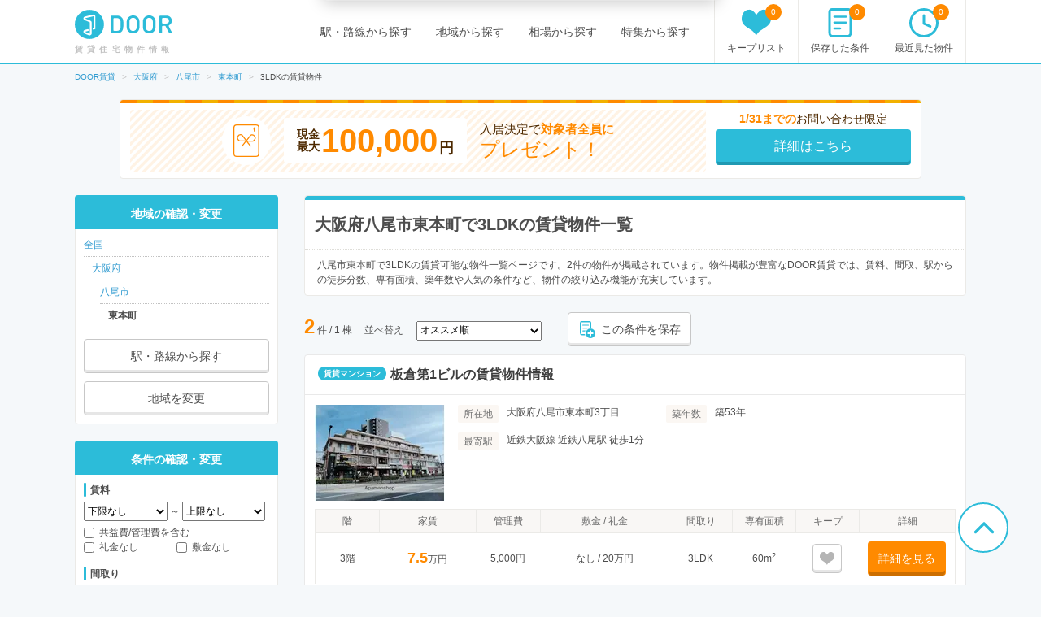

--- FILE ---
content_type: text/html; charset=utf-8
request_url: https://door.ac/specials/layout35/osaka/city-27212/zip-85534/list
body_size: 33835
content:
<!DOCTYPE html><html lang="ja"><head><!-- / dataLayers --><script>
  window.dataLayer = window.dataLayer || [];
  window.dataLayer.push({ 'criteo_product_ids': ["bb69f3d7-d9f9-5d6f-b786-491861b67210"] });
</script><meta charset="UTF-8"><title>八尾市東本町で3LDKのおすすめ賃貸物件情報【DOOR賃貸】</title>
<meta name="description" content="【全物件お祝い金対象】大阪府八尾市東本町で3LDKの賃貸住宅(賃貸マンション・アパート・戸建賃貸)の物件一覧物件を掲載中。賃貸マンション、アパート、戸建賃貸の物件情報が日本最大級のDOOR賃貸なら、敷礼なし、ワンルームなどのこだわり条件で理想の物件が見つかります。">
<meta name="keywords" content="大阪府,八尾市,東本町,3ldk,door賃貸">
<link rel="canonical" href="https://door.ac/specials/layout35/osaka/city-27212/zip-85534/list">
<meta property="og:title" content="八尾市東本町で3LDKのおすすめ賃貸物件情報【DOOR賃貸】">
<meta property="og:type" content="article">
<meta property="og:url" content="https://door.ac/specials/layout35/osaka/city-27212/zip-85534/list">
<meta property="og:image" content="https://assets.door.ac/assets/common/facebook/door_icon-ecb1573d07bd059630dbd219bf593fad0aa41f0225768492cc78ee9658c6383b.png">
<meta property="og:content" content="【DOOR賃貸】賃貸(賃貸マンション・アパート・戸建賃貸)のお部屋探し">
<meta property="og:description" content="【全物件お祝い金対象】大阪府八尾市東本町で3LDKの賃貸住宅(賃貸マンション・アパート・戸建賃貸)の物件一覧物件を掲載中。賃貸マンション、アパート、戸建賃貸の物件情報が日本最大級のDOOR賃貸なら、敷礼なし、ワンルームなどのこだわり条件で理想の物件が見つかります。">
<meta property="fb:app_id" content="4844825578915185">
<meta name="twitter:card" content="summary">
<meta name="twitter:site" content="@DOOR89159045">
<meta name="twitter:title" content="八尾市東本町で3LDKのおすすめ賃貸物件情報【DOOR賃貸】">
<meta name="twitter:description" content="【全物件お祝い金対象】大阪府八尾市東本町で3LDKの賃貸住宅(賃貸マンション・アパート・戸建賃貸)の物件一覧物件を掲載中。賃貸マンション、アパート、戸建賃貸の物件情報が日本最大級のDOOR賃貸なら、敷礼なし、ワンルームなどのこだわり条件で理想の物件が見つかります。">
<meta name="twitter:image" content="https://assets.door.ac/assets/common/twitter/door-icon-2f2a3b57959b8d0f523cf352198446eb4e4ea0469b88aa552e8f1a208799a6cc.png"><!-- Google Optimize -->
<style>
  .async-hide { opacity: 0 !important }
</style>
<script>
  (function(a,s,y,n,c,h,i,d,e){s.className+=' '+y;h.start=1*new Date;h.end=i=function(){s.className=s.className.replace(RegExp(' ?'+y),'')};(a[n]=a[n]||[]).hide=h;setTimeout(function(){i();h.end=null},c);h.timeout=c;})(window,document.documentElement,'async-hide','dataLayer',4000,{'GTM-N4P7ZVN':true});
</script><script async="" src="https://www.googleoptimize.com/optimize.js?id=GTM-N4P7ZVN"></script><!-- End -- Google Optimize --><!-- Google Tag Manager -->
<script>
  (function(w,d,s,l,i){w[l]=w[l]||[];w[l].push({'gtm.start': new Date().getTime(),event:'gtm.js'});var f=d.getElementsByTagName(s)[0], j=d.createElement(s),dl=l!='dataLayer'?'&l='+l:'';j.async=true;j.src='https://www.googletagmanager.com/gtm.js?id='+i+dl;f.parentNode.insertBefore(j,f);})(window,document,'script','dataLayer','GTM-5BZX2VC');
</script>
<!-- End -- Google Tag Manager --><meta content="width=1160,maximum-scale=1.0" name="viewport"><link rel="stylesheet" media="screen" href="//assets.door.ac/assets/application_pc-8c7b0ee0b820ee76598217026a251a0680aa900f5173f4a5e536664373194b1e.css" /><!--  -->
<script>
  (function(w,d){
    w[d] = w[d] || {};
    w[d]['assetsUrl'] = w[d]['assetsUrl'] || {};
    w[d]['assetsUrl']['pc/buildings/map/icon_marker_bukken.svg']      = '//assets.door.ac/assets/pc/buildings/map/icon_marker_bukken-cf065b0273f0d4ca261f596d32ad50fc91f24d2ca52e1df7c1d64cc321c05b0b.svg';
    w[d]['assetsUrl']['pc/buildings/map/icon_destination.svg']        = '//assets.door.ac/assets/pc/buildings/map/icon_destination-4f7d5cd0f94aed51617f7bcdb5534430fad9fdde9030e87b0fe56f548e8d5f7b.svg';
    w[d]['assetsUrl']['pc/buildings/map/icon_marker_supermarket.svg'] = '//assets.door.ac/assets/pc/buildings/map/icon_marker_supermarket-1a2b5da4404b2c6363ee8507ba360c2b3020c44e21209d34eb74631130b8f833.svg';
    w[d]['assetsUrl']['pc/buildings/map/icon_marker_bank.svg']        = '//assets.door.ac/assets/pc/buildings/map/icon_marker_bank-4977165690b7da5ecb05ae31c30f18bb869783dedb19f3a1f279862de5fcc006.svg';
    w[d]['assetsUrl']['pc/buildings/map/icon_marker_convenience.svg'] = '//assets.door.ac/assets/pc/buildings/map/icon_marker_convenience-3f0afba9fa6915d4a423fdc4f52f14a1aafd85f8a07cfe4c2317feeebd6829b4.svg';
    w[d]['assetsUrl']['pc/buildings/map/icon_marker_police.svg']      = '//assets.door.ac/assets/pc/buildings/map/icon_marker_police-3dca6906dff70a9813b54a2852ce3e9e8d8888e98a345ab05548e07ea93f0a59.svg';
    w[d]['assetsUrl']['pc/buildings/map/icon_marker_school.svg']      = '//assets.door.ac/assets/pc/buildings/map/icon_marker_school-ae1daceeef3531fbeddd36962d8e3fe0dd7d3614f15dcc7f4b1d947c5ce0c82c.svg';
    w[d]['assetsUrl']['pc/buildings/map/icon_marker_restaurant.svg']  = '//assets.door.ac/assets/pc/buildings/map/icon_marker_restaurant-a9b2edd50b245e72aa382c3f53504cd5c8ad040fcd156d05e422d5f8b13c15eb.svg';
    w[d]['assetsUrl']['pc/buildings/map/icon_marker_hospital.svg']    = '//assets.door.ac/assets/pc/buildings/map/icon_marker_hospital-8cafe0c3522c94378c0f808deac1603f22b6c0391c3fb14d67cd2fabafdf0a1d.svg';
    w[d]['assetsUrl']['pc/stores/map/door_icon.png']                  = '//assets.door.ac/assets/pc/stores/map/door_icon-1b7189cdaf49a2e9b0d13edbc222dae41c5921070ac38544d86d9fbe53dd7057.png';
    w[d]['assetsUrl']['pc/maps/ajax-loader2.gif']                     = '//assets.door.ac/assets/pc/maps/ajax-loader2-5fddbab5bece4978c519471871eb5abd7a6bcc200746310dee96a4247da2c0b9.gif';
    w[d]['assetsUrl']['pc/maps/door_icon.png']                        = '//assets.door.ac/assets/pc/maps/door_icon-1b7189cdaf49a2e9b0d13edbc222dae41c5921070ac38544d86d9fbe53dd7057.png';
    w[d]['assetsUrl']['pc/maps/door_icon_on.png']                     = '//assets.door.ac/assets/pc/maps/door_icon_on-4da8d8fe6cdc8ca10c6267a18bc0a9a55e01b374bbd0d713089331876bf774e7.png';
    w[d]['assetsUrl']['smartphone/buildings/map/icon_marker_bukken.svg']      = '//assets.door.ac/assets/pc/buildings/map/icon_marker_bukken-cf065b0273f0d4ca261f596d32ad50fc91f24d2ca52e1df7c1d64cc321c05b0b.svg';
    w[d]['assetsUrl']['smartphone/buildings/map/icon_destination.svg']        = '//assets.door.ac/assets/pc/buildings/map/icon_destination-4f7d5cd0f94aed51617f7bcdb5534430fad9fdde9030e87b0fe56f548e8d5f7b.svg';
    w[d]['assetsUrl']['smartphone/buildings/map/icon_marker_supermarket.svg'] = '//assets.door.ac/assets/pc/buildings/map/icon_marker_supermarket-1a2b5da4404b2c6363ee8507ba360c2b3020c44e21209d34eb74631130b8f833.svg';
    w[d]['assetsUrl']['smartphone/buildings/map/icon_marker_bank.svg']        = '//assets.door.ac/assets/pc/buildings/map/icon_marker_bank-4977165690b7da5ecb05ae31c30f18bb869783dedb19f3a1f279862de5fcc006.svg';
    w[d]['assetsUrl']['smartphone/buildings/map/icon_marker_convenience.svg'] = '//assets.door.ac/assets/pc/buildings/map/icon_marker_convenience-3f0afba9fa6915d4a423fdc4f52f14a1aafd85f8a07cfe4c2317feeebd6829b4.svg';
    w[d]['assetsUrl']['smartphone/buildings/map/icon_marker_police.svg']      = '//assets.door.ac/assets/pc/buildings/map/icon_marker_police-3dca6906dff70a9813b54a2852ce3e9e8d8888e98a345ab05548e07ea93f0a59.svg';
    w[d]['assetsUrl']['smartphone/buildings/map/icon_marker_school.svg']      = '//assets.door.ac/assets/pc/buildings/map/icon_marker_school-ae1daceeef3531fbeddd36962d8e3fe0dd7d3614f15dcc7f4b1d947c5ce0c82c.svg';
    w[d]['assetsUrl']['smartphone/buildings/map/icon_marker_restaurant.svg']  = '//assets.door.ac/assets/pc/buildings/map/icon_marker_restaurant-a9b2edd50b245e72aa382c3f53504cd5c8ad040fcd156d05e422d5f8b13c15eb.svg';
    w[d]['assetsUrl']['smartphone/buildings/map/icon_marker_hospital.svg']    = '//assets.door.ac/assets/pc/buildings/map/icon_marker_hospital-8cafe0c3522c94378c0f808deac1603f22b6c0391c3fb14d67cd2fabafdf0a1d.svg';
    w[d]['assetsUrl']['smartphone/buildings/map/ajax-loader2.gif']            = '//assets.door.ac/assets/pc/maps/ajax-loader2-5fddbab5bece4978c519471871eb5abd7a6bcc200746310dee96a4247da2c0b9.gif';
    w[d]['assetsUrl']['smartphone/buildings/map/door_icon.png']               = '//assets.door.ac/assets/pc/maps/door_icon-1b7189cdaf49a2e9b0d13edbc222dae41c5921070ac38544d86d9fbe53dd7057.png';
    w[d]['assetsUrl']['smartphone/buildings/map/door_icon_on.png']            = '//assets.door.ac/assets/pc/maps/door_icon_on-4da8d8fe6cdc8ca10c6267a18bc0a9a55e01b374bbd0d713089331876bf774e7.png';
    w[d]['gkey'] = 'AIzaSyAA7dKFwWLQCdfzkBkQfZB-7aIdjlsgOkk';
    w[d]['fcmVapidKey'] = 'BA7VA-JYnmxCAgJPlY9F-l31q3XQNkKpSIgPd2GD5S7jsq0zo1Fxg2yvH8TdjWIzLZDIfmQ9MzJvJnWoGGDZXtU';
  }(window,'_door'));
</script><script src="//assets.door.ac/assets/application_pc-0a4473d05ae55212e0c3b9d57fc390cd1f88dc8c585d3c569c65b2212115c823.js" charset="UTF-8"></script><!-- Start Visual Website Optimizer Asynchronous Code -->
<script>
  var _vwo_code=(function(){
  var account_id=230234,
  settings_tolerance=2000,
  library_tolerance=2500,
  use_existing_jquery=false,
  // DO NOT EDIT BELOW THIS LINE
  f=false,d=document;return{use_existing_jquery:function(){return use_existing_jquery;},library_tolerance:function(){return library_tolerance;},finish:function(){if(!f){f=true;var a=d.getElementById('_vis_opt_path_hides');if(a)a.parentNode.removeChild(a);}},finished:function(){return f;},load:function(a){var b=d.createElement('script');b.src=a;b.type='text/javascript';b.innerText;b.onerror=function(){_vwo_code.finish();};d.getElementsByTagName('head')[0].appendChild(b);},init:function(){settings_timer=setTimeout('_vwo_code.finish()',settings_tolerance);var a=d.createElement('style'),b='body{opacity:0 !important;filter:alpha(opacity=0) !important;background:none !important;}',h=d.getElementsByTagName('head')[0];a.setAttribute('id','_vis_opt_path_hides');a.setAttribute('type','text/css');if(a.styleSheet)a.styleSheet.cssText=b;else a.appendChild(d.createTextNode(b));h.appendChild(a);this.load('//dev.visualwebsiteoptimizer.com/j.php?a='+account_id+'&u='+encodeURIComponent(d.URL)+'&r='+Math.random());return settings_timer;}};}());_vwo_settings_timer=_vwo_code.init();
</script>
<!-- End Visual Website Optimizer Asynchronous Code --><link href="/api/v2/manifest" rel="manifest"></head><body class="search-static" id="search"><div id="container"><!-- Google Tag Manager --><noscript><iframe height="0" src="https://www.googletagmanager.com/ns.html?id=GTM-5BZX2VC" style="display:none;visibility:hidden" width="0"></iframe></noscript><!-- End -- Google Tag Manager --><!-- Firebase Init -->
<script src="https://www.gstatic.com/firebasejs/8.2.6/firebase-app.js"></script>
<script src="https://www.gstatic.com/firebasejs/8.2.6/firebase-messaging.js"></script>
<script src="https://cdn.jsdelivr.net/npm/js-cookie@2/src/js.cookie.min.js"></script>
<script>
  const firebaseConfig = {
    apiKey: 'AIzaSyAuqkUrKIfmlWrDCcx-dv07RMDnaaCDsOk',
    authDomain: 'my-project-1529560475257.firebaseapp.com',
    databaseURL: 'https://my-project-1529560475257.firebaseio.com',
    projectId: 'my-project-1529560475257',
    storageBucket: '',
    messagingSenderId: '845100107092',
    appId: '1:845100107092:web:b161c7256d218d35a074c1'
  };
  firebase.initializeApp(firebaseConfig);
</script><header id="site-header"><div class="site-header-primary"><div class="site-logo_wrap"><a href="https://door.ac"><img width="120" height="40" alt="DOOR賃貸" src="//assets.door.ac/assets/common/door_logo-4adfa16390c617000328008410f763356a5c7c340541b59ce6e75540338f8235.svg" /></a><p class="site-name">賃貸住宅物件情報</p></div><div class="global-nav"><ul class="global-nav__primary"><li><a href="/line">駅・路線から探す</a></li><li><a href="/area">地域から探す</a></li><li><a href="/soba">相場から探す</a></li><li><a href="/specials">特集から探す</a></li></ul><ul class="global-nav__secondary"><li><a href="/chintai/favorites"><span class="global-nav__secondary__badge js-favorite-counter">0</span><span class="icon-with-text icon-with-text--vertical"><i class="icon-favorite"></i><span class="icon-text">キープリスト</span></span></a></li><li><a href="/search-conditions"><span class="global-nav__secondary__badge js-condition-counter">0</span><span class="icon-with-text icon-with-text--vertical"><i class="icon-condition"></i><span class="icon-text">保存した条件</span></span></a></li><li><a href="/histories"><span class="global-nav__secondary__badge js-history-counter">0</span><span class="icon-with-text icon-with-text--vertical"><i class="icon-history"></i><span class="icon-text">最近見た物件</span></span></a></li></ul></div></div></header><ol class="breadcrumbs" itemscope itemtype="http://schema.org/BreadcrumbList"><li itemscope="itemscope" itemprop="itemListElement" itemtype="http://schema.org/ListItem"><a itemprop="item" href="https://door.ac/"><span itemprop="name">DOOR賃貸</span></a><meta itemprop="position" content="1"></meta></li><li itemscope="itemscope" itemprop="itemListElement" itemtype="http://schema.org/ListItem"><a itemprop="item" href="https://door.ac/osaka"><span itemprop="name">大阪府</span></a><meta itemprop="position" content="2"></meta></li><li itemscope="itemscope" itemprop="itemListElement" itemtype="http://schema.org/ListItem"><a itemprop="item" href="https://door.ac/osaka/city-27212/list"><span itemprop="name">八尾市</span></a><meta itemprop="position" content="3"></meta></li><li itemscope="itemscope" itemprop="itemListElement" itemtype="http://schema.org/ListItem"><a itemprop="item" href="https://door.ac/osaka/city-27212/zip-85534/list"><span itemprop="name">東本町</span></a><meta itemprop="position" content="4"></meta></li><li itemscope="itemscope" itemprop="itemListElement" class="current" itemtype="http://schema.org/ListItem"><span itemprop="name">3LDKの賃貸物件</span><meta itemprop="position" content="5"></meta></li></ol>
<form class="new_cond" id="search-condition" data-prefectures="[]" data-mcities="[]" data-cities="[]" data-zips="[85534]" data-lines="[]" data-stations="[]" data-companies="[]" action="/list" accept-charset="UTF-8" method="get"><input name="utf8" type="hidden" value="&#x2713;" /><input value="85534" multiple="multiple" type="hidden" name="cond[zips][]" id="cond_zips" /><div class="content-row"><div class="iwaikin_top_banner"><a class="bnr-iwaikin-960x100" href="/info/iwaikin"><div class="bnr-iwaikin-960x100__price-wrap"><div class="bnr-iwaikin-960x100__img"><img src="//assets.door.ac/assets/common/iwaikin/iwaikin-img-d1b90cdef48b5f5213cba5dc4ecda390a591601349b191466825210e515e5139.svg" /></div><p class="bnr-iwaikin-960x100__price"><span class="bnr-iwaikin-960x100__max-text">現金<br>最大</span><strong class="bnr-iwaikin-960x100__max">100,000</strong><span class="bnr-iwaikin-960x100__yen">円</span></p><p class="bnr-iwaikin-960x100__all">入居決定で<strong>対象者全員に</strong><br><span class="bnr-iwaikin-960x100__present">プレゼント！</span></p></div><div class="bnr-iwaikin-960x100__button-wrap"><p class="bnr-iwaikin-960x100__period"><strong>1/31までの</strong>お問い合わせ限定</p><p class="bnr-iwaikin-960x100__button btn-primary">詳細はこちら</p></div></a></div><article id="content-body"><div class="heading-box"><div class="heading-box__head"><h1 class="heading-1">大阪府八尾市東本町で3LDKの賃貸物件一覧</h1></div><div class="heading-box__description">八尾市東本町で3LDKの賃貸可能な物件一覧ページです。2件の物件が掲載されています。物件掲載が豊富なDOOR賃貸では、賃料、間取、駅からの徒歩分数、専有面積、築年数や人気の条件など、物件の絞り込み機能が充実しています。</div></div><div class="search-result-near" id="extension-list-rooms-count"></div><div class="search-result-control"><div class="search-results"><strong class="emphasis-primary" id="js-list-rooms-count">2</strong>&nbsp;件&nbsp;/&nbsp;1 棟</div><div class="search-result-sort"><span class="search-result-sort__text">並べ替え</span><span class="search-result-sort__select"><select name="cond[sort]" id="cond_sort"><option selected="selected" value="-inquiry_price">オススメ順</option>
<option value="rent_with_admin_cost">家賃が安い順</option>
<option value="-rent_with_admin_cost">家賃が高い順</option>
<option value="-dimension">専有面積が広い順</option>
<option value="age">築年数が浅い順</option>
<option value="-created_date">データ登録日の新しい順</option></select></span></div><button class="btn-default btn--small js-condition-add" data-condition-id="0" type="button"><div class="icon-with-text"><div class="icon-stored-condition"></div><div class="icon-text">この条件を保存</div></div></button></div><div class="building-box"><div class="building-box__head"><div class="label">賃貸マンション</div><h2 class="heading"><a target="_blank" href="/buildings/86c928dc-7f89-500a-942e-77408033e14b">板倉第1ビルの賃貸物件情報</a></h2></div><div class="building-box__body"><div class="building-box__summary"><div class="building-box__summary-image"><img width="160" height="118" alt="板倉第1ビル" src="//img.door.ac/door-chintai/realestate/apamanshop2/img.apamanshop.com/fs/Original/img/images/5270920600/10548331_G1.jpg?sr.dw=640&amp;sr.dh=640/160x118-f1-q70-wp1" /></div><div class="building-box__summary-primary"><dl class="description-item"><dt><span class="label-property-item">所在地</span></dt><dd>大阪府八尾市東本町3丁目</dd></dl><dl class="description-item"><dt><span class="label-property-item">築年数</span></dt><dd>築53年</dd></dl><dl class="description-item description-item--station"><dt><span class="label-property-item">最寄駅</span></dt><dd>近鉄大阪線 近鉄八尾駅 徒歩1分</dd></dl></div></div><div class=""><table class="table-secondary table--clickable js-table-clickable"><thead><tr class="table-head"><th>階</th><th class="table-head__rent">家賃</th><th>管理費</th><th class="table-head__shikikin">敷金 / 礼金</th><th>間取り</th><th>専有面積</th><th>キープ</th><th class="table-head__detail">詳細</th></tr></thead><tbody><tr><td>3階</td><td><em class="emphasis-primary" style="font-size: 18px;">7.5</em>万円</td><td>5,000円</td><td>なし&nbsp;/&nbsp;20万円</td><td>3LDK</td><td>60m<sup>2</sup></td><td><button class="btn-default is-inactive js-favorite-toggle btn--compact" data-added-text="" data-favorite-id="2505614" data-removed-text="" id="" type="button"><i class="icon-favorite"></i><br><span class="js-favorite-text"></span></button></td><td><a class="btn-secondary btn--small" target="_blank" rel="nofollow" href="/buildings/86c928dc-7f89-500a-942e-77408033e14b/properties/bb69f3d7-d9f9-5d6f-b786-491861b67210">詳細を見る</a></td></tr></tbody></table></div></div><p class="building-box__footer"><a target="_blank" href="/buildings/86c928dc-7f89-500a-942e-77408033e14b">板倉第1ビルの賃貸物件情報</a></p></div><div class="search-control-bottom"><div class="search-control-bottom__item"></div><div class="search-control-bottom__item"><button class="btn-default btn--small js-condition-add" data-condition-id="0" type="button"><div class="icon-with-text"><div class="icon-stored-condition"></div><div class="icon-text">この条件を保存</div></div></button></div></div><section><h2 class="aside-heading">同じ特徴・間取りの近隣物件</h2><div class="aside-box"><ul class="aside-box-list-col3-suggest"><li><a href="/specials/layout35/osaka/city-27212/zip-85507/list">太子堂 - 3LDK</a><span class="bukken-num">(14)</span></li><li><a href="/specials/layout35/osaka/city-27212/zip-85463/list">刑部 - 3LDK</a><span class="bukken-num">(11)</span></li><li><a href="/specials/layout35/osaka/city-27212/zip-85478/list">北木の本 - 3LDK</a><span class="bukken-num">(8)</span></li><li><a href="/specials/layout35/osaka/city-27212/zip-85536/list">東山本新町 - 3LDK</a><span class="bukken-num">(7)</span></li><li><a href="/specials/layout35/osaka/city-27212/zip-85483/list">久宝寺 - 3LDK</a><span class="bukken-num">(7)</span></li><li><a href="/specials/layout35/osaka/city-27212/zip-85466/list">恩智北町 - 3LDK</a><span class="bukken-num">(7)</span></li><li><a href="/specials/layout35/osaka/city-27212/zip-85567/list">山本町南 - 3LDK</a><span class="bukken-num">(5)</span></li><li><a href="/specials/layout35/osaka/city-27212/zip-85541/list">福万寺町南 - 3LDK</a><span class="bukken-num">(5)</span></li><li><a href="/specials/layout35/osaka/city-27212/zip-85574/list">若草町 - 3LDK</a><span class="bukken-num">(4)</span></li><li><a href="/specials/layout35/osaka/city-27212/zip-85553/list">南小阪合町 - 3LDK</a><span class="bukken-num">(4)</span></li></ul></div></section><div style="margin-bottom: 20px;"><a class="bnr-iwaikin-960x100" href="/info/iwaikin"><div class="bnr-iwaikin-960x100__price-wrap"><div class="bnr-iwaikin-960x100__img"><img src="//assets.door.ac/assets/common/iwaikin/iwaikin-img-d1b90cdef48b5f5213cba5dc4ecda390a591601349b191466825210e515e5139.svg" /></div><p class="bnr-iwaikin-960x100__price"><span class="bnr-iwaikin-960x100__max-text">現金<br>最大</span><strong class="bnr-iwaikin-960x100__max">100,000</strong><span class="bnr-iwaikin-960x100__yen">円</span></p><p class="bnr-iwaikin-960x100__all">入居決定で<strong>対象者全員に</strong><br><span class="bnr-iwaikin-960x100__present">プレゼント！</span></p></div><div class="bnr-iwaikin-960x100__button-wrap"><p class="bnr-iwaikin-960x100__period"><strong>1/31までの</strong>お問い合わせ限定</p><p class="bnr-iwaikin-960x100__button btn-primary">詳細はこちら</p></div></a></div><div id="dialog-overlay"><div class="dialog" id="dialog-container"><button class="dialog__btn-close js-dialog-close" type="button"><img width="22" height="22" alt="閉じる" src="//assets.door.ac/assets/common/icon_close-29fe7d7052032c10902f9e813df51cca898cecfa21695a6f8f2bef06f509445e.svg" /></button><div class="dialog__body js-dialog-body"></div></div></div><div data-width="700" id="dialog-selectable-city" style="display: none;"><section class="js-search-condition" id="search-condition-city"><h2 class="heading-2">地域を変更する</h2><div style="margin-bottom: 10px;"><p>市区町村を選択後、検索ボタンを押して下さい。</p></div><section style="margin-bottom: 20px;"><h3 class="heading-3">大阪市</h3><ul class="list-inline"><li style="width: 22%;"><label><input type="checkbox" value="27102" name="cond[cities][]" id="cond_cities_27102" />&nbsp;大阪市都島区</label></li><li style="width: 22%;"><label><input type="checkbox" value="27103" name="cond[cities][]" id="cond_cities_27103" />&nbsp;大阪市福島区</label></li><li style="width: 22%;"><label><input type="checkbox" value="27104" name="cond[cities][]" id="cond_cities_27104" />&nbsp;大阪市此花区</label></li><li style="width: 22%;"><label><input type="checkbox" value="27106" name="cond[cities][]" id="cond_cities_27106" />&nbsp;大阪市西区</label></li><li style="width: 22%;"><label><input type="checkbox" value="27107" name="cond[cities][]" id="cond_cities_27107" />&nbsp;大阪市港区</label></li><li style="width: 22%;"><label><input type="checkbox" value="27108" name="cond[cities][]" id="cond_cities_27108" />&nbsp;大阪市大正区</label></li><li style="width: 22%;"><label><input type="checkbox" value="27109" name="cond[cities][]" id="cond_cities_27109" />&nbsp;大阪市天王寺区</label></li><li style="width: 22%;"><label><input type="checkbox" value="27111" name="cond[cities][]" id="cond_cities_27111" />&nbsp;大阪市浪速区</label></li><li style="width: 22%;"><label><input type="checkbox" value="27113" name="cond[cities][]" id="cond_cities_27113" />&nbsp;大阪市西淀川区</label></li><li style="width: 22%;"><label><input type="checkbox" value="27114" name="cond[cities][]" id="cond_cities_27114" />&nbsp;大阪市東淀川区</label></li><li style="width: 22%;"><label><input type="checkbox" value="27115" name="cond[cities][]" id="cond_cities_27115" />&nbsp;大阪市東成区</label></li><li style="width: 22%;"><label><input type="checkbox" value="27116" name="cond[cities][]" id="cond_cities_27116" />&nbsp;大阪市生野区</label></li><li style="width: 22%;"><label><input type="checkbox" value="27117" name="cond[cities][]" id="cond_cities_27117" />&nbsp;大阪市旭区</label></li><li style="width: 22%;"><label><input type="checkbox" value="27118" name="cond[cities][]" id="cond_cities_27118" />&nbsp;大阪市城東区</label></li><li style="width: 22%;"><label><input type="checkbox" value="27119" name="cond[cities][]" id="cond_cities_27119" />&nbsp;大阪市阿倍野区</label></li><li style="width: 22%;"><label><input type="checkbox" value="27120" name="cond[cities][]" id="cond_cities_27120" />&nbsp;大阪市住吉区</label></li><li style="width: 22%;"><label><input type="checkbox" value="27121" name="cond[cities][]" id="cond_cities_27121" />&nbsp;大阪市東住吉区</label></li><li style="width: 22%;"><label><input type="checkbox" value="27122" name="cond[cities][]" id="cond_cities_27122" />&nbsp;大阪市西成区</label></li><li style="width: 22%;"><label><input type="checkbox" value="27123" name="cond[cities][]" id="cond_cities_27123" />&nbsp;大阪市淀川区</label></li><li style="width: 22%;"><label><input type="checkbox" value="27124" name="cond[cities][]" id="cond_cities_27124" />&nbsp;大阪市鶴見区</label></li><li style="width: 22%;"><label><input type="checkbox" value="27125" name="cond[cities][]" id="cond_cities_27125" />&nbsp;大阪市住之江区</label></li><li style="width: 22%;"><label><input type="checkbox" value="27126" name="cond[cities][]" id="cond_cities_27126" />&nbsp;大阪市平野区</label></li><li style="width: 22%;"><label><input type="checkbox" value="27127" name="cond[cities][]" id="cond_cities_27127" />&nbsp;大阪市北区</label></li><li style="width: 22%;"><label><input type="checkbox" value="27128" name="cond[cities][]" id="cond_cities_27128" />&nbsp;大阪市中央区</label></li></ul></section><section style="margin-bottom: 20px;"><h3 class="heading-3">堺市</h3><ul class="list-inline"><li style="width: 22%;"><label><input type="checkbox" value="27141" name="cond[cities][]" id="cond_cities_27141" />&nbsp;堺市堺区</label></li><li style="width: 22%;"><label><input type="checkbox" value="27142" name="cond[cities][]" id="cond_cities_27142" />&nbsp;堺市中区</label></li><li style="width: 22%;"><label><input type="checkbox" value="27143" name="cond[cities][]" id="cond_cities_27143" />&nbsp;堺市東区</label></li><li style="width: 22%;"><label><input type="checkbox" value="27144" name="cond[cities][]" id="cond_cities_27144" />&nbsp;堺市西区</label></li><li style="width: 22%;"><label><input type="checkbox" value="27145" name="cond[cities][]" id="cond_cities_27145" />&nbsp;堺市南区</label></li><li style="width: 22%;"><label><input type="checkbox" value="27146" name="cond[cities][]" id="cond_cities_27146" />&nbsp;堺市北区</label></li><li style="width: 22%;"><label><input type="checkbox" value="27147" name="cond[cities][]" id="cond_cities_27147" />&nbsp;堺市美原区</label></li></ul></section><section style="margin-bottom: 20px;"><h3 class="heading-3">市部</h3><ul class="list-inline"><li style="width: 22%;"><label><input type="checkbox" value="27202" name="cond[cities][]" id="cond_cities_27202" />&nbsp;岸和田市</label></li><li style="width: 22%;"><label><input type="checkbox" value="27203" name="cond[cities][]" id="cond_cities_27203" />&nbsp;豊中市</label></li><li style="width: 22%;"><label><input type="checkbox" value="27204" name="cond[cities][]" id="cond_cities_27204" />&nbsp;池田市</label></li><li style="width: 22%;"><label><input type="checkbox" value="27205" name="cond[cities][]" id="cond_cities_27205" />&nbsp;吹田市</label></li><li style="width: 22%;"><label><input type="checkbox" value="27206" name="cond[cities][]" id="cond_cities_27206" />&nbsp;泉大津市</label></li><li style="width: 22%;"><label><input type="checkbox" value="27207" name="cond[cities][]" id="cond_cities_27207" />&nbsp;高槻市</label></li><li style="width: 22%;"><label><input type="checkbox" value="27208" name="cond[cities][]" id="cond_cities_27208" />&nbsp;貝塚市</label></li><li style="width: 22%;"><label><input type="checkbox" value="27209" name="cond[cities][]" id="cond_cities_27209" />&nbsp;守口市</label></li><li style="width: 22%;"><label><input type="checkbox" value="27210" name="cond[cities][]" id="cond_cities_27210" />&nbsp;枚方市</label></li><li style="width: 22%;"><label><input type="checkbox" value="27211" name="cond[cities][]" id="cond_cities_27211" />&nbsp;茨木市</label></li><li style="width: 22%;"><label><input type="checkbox" value="27212" name="cond[cities][]" id="cond_cities_27212" />&nbsp;八尾市</label></li><li style="width: 22%;"><label><input type="checkbox" value="27213" name="cond[cities][]" id="cond_cities_27213" />&nbsp;泉佐野市</label></li><li style="width: 22%;"><label><input type="checkbox" value="27214" name="cond[cities][]" id="cond_cities_27214" />&nbsp;富田林市</label></li><li style="width: 22%;"><label><input type="checkbox" value="27215" name="cond[cities][]" id="cond_cities_27215" />&nbsp;寝屋川市</label></li><li style="width: 22%;"><label><input type="checkbox" value="27216" name="cond[cities][]" id="cond_cities_27216" />&nbsp;河内長野市</label></li><li style="width: 22%;"><label><input type="checkbox" value="27217" name="cond[cities][]" id="cond_cities_27217" />&nbsp;松原市</label></li><li style="width: 22%;"><label><input type="checkbox" value="27218" name="cond[cities][]" id="cond_cities_27218" />&nbsp;大東市</label></li><li style="width: 22%;"><label><input type="checkbox" value="27219" name="cond[cities][]" id="cond_cities_27219" />&nbsp;和泉市</label></li><li style="width: 22%;"><label><input type="checkbox" value="27220" name="cond[cities][]" id="cond_cities_27220" />&nbsp;箕面市</label></li><li style="width: 22%;"><label><input type="checkbox" value="27221" name="cond[cities][]" id="cond_cities_27221" />&nbsp;柏原市</label></li><li style="width: 22%;"><label><input type="checkbox" value="27222" name="cond[cities][]" id="cond_cities_27222" />&nbsp;羽曳野市</label></li><li style="width: 22%;"><label><input type="checkbox" value="27223" name="cond[cities][]" id="cond_cities_27223" />&nbsp;門真市</label></li><li style="width: 22%;"><label><input type="checkbox" value="27224" name="cond[cities][]" id="cond_cities_27224" />&nbsp;摂津市</label></li><li style="width: 22%;"><label><input type="checkbox" value="27225" name="cond[cities][]" id="cond_cities_27225" />&nbsp;高石市</label></li><li style="width: 22%;"><label><input type="checkbox" value="27226" name="cond[cities][]" id="cond_cities_27226" />&nbsp;藤井寺市</label></li><li style="width: 22%;"><label><input type="checkbox" value="27227" name="cond[cities][]" id="cond_cities_27227" />&nbsp;東大阪市</label></li><li style="width: 22%;"><label><input type="checkbox" value="27228" name="cond[cities][]" id="cond_cities_27228" />&nbsp;泉南市</label></li><li style="width: 22%;"><label><input type="checkbox" value="27229" name="cond[cities][]" id="cond_cities_27229" />&nbsp;四條畷市</label></li><li style="width: 22%;"><label><input type="checkbox" value="27230" name="cond[cities][]" id="cond_cities_27230" />&nbsp;交野市</label></li><li style="width: 22%;"><label><input type="checkbox" value="27231" name="cond[cities][]" id="cond_cities_27231" />&nbsp;大阪狭山市</label></li><li style="width: 22%;"><label><input type="checkbox" value="27232" name="cond[cities][]" id="cond_cities_27232" />&nbsp;阪南市</label></li><li style="width: 22%;"><label><input type="checkbox" value="27301" name="cond[cities][]" id="cond_cities_27301" />&nbsp;三島郡島本町</label></li><li style="width: 22%;"><label><input type="checkbox" value="27321" name="cond[cities][]" id="cond_cities_27321" />&nbsp;豊能郡豊能町</label></li><li style="width: 22%;"><label><input type="checkbox" value="27322" name="cond[cities][]" id="cond_cities_27322" />&nbsp;豊能郡能勢町</label></li><li style="width: 22%;"><label><input type="checkbox" value="27341" name="cond[cities][]" id="cond_cities_27341" />&nbsp;泉北郡忠岡町</label></li><li style="width: 22%;"><label><input type="checkbox" value="27361" name="cond[cities][]" id="cond_cities_27361" />&nbsp;泉南郡熊取町</label></li><li style="width: 22%;"><label><input type="checkbox" value="27362" name="cond[cities][]" id="cond_cities_27362" />&nbsp;泉南郡田尻町</label></li><li style="width: 22%;"><label><input type="checkbox" value="27366" name="cond[cities][]" id="cond_cities_27366" />&nbsp;泉南郡岬町</label></li><li style="width: 22%;"><label><input type="checkbox" value="27381" name="cond[cities][]" id="cond_cities_27381" />&nbsp;南河内郡太子町</label></li><li style="width: 22%;"><label><input type="checkbox" value="27382" name="cond[cities][]" id="cond_cities_27382" />&nbsp;南河内郡河南町</label></li><li style="width: 22%;"><label><input type="checkbox" value="27383" name="cond[cities][]" id="cond_cities_27383" />&nbsp;南河内郡千早赤阪村</label></li></ul></section><div style="text-align: center;"><div style="margin-bottom: 20px;"><p>マッチした物件<br><strong class="emphasis-primary js-search-condition-counter" style="font-size: 24px;">0</strong>件</p></div><button class="btn-primary btn--medium" disabled type="submit">この条件で検索</button></div></section></div><div data-width="700" id="dialog-selectable-station" style="display: none;"><section class="js-search-condition" id="search-condition-station"><h2 class="heading-2">駅を変更する</h2><div style="margin-bottom: 10px;"><p>路線・駅を選択後、検索ボタンを押して下さい。</p></div><div id="selectable-line-list"><section style="margin-bottom: 20px;"><h3 class="heading-3">JR</h3><ul class="list-inline"><li style="width: 22%;"><a href="#line-211">ＪＲ東海道本線</a></li><li style="width: 22%;"><a href="#line-216">ＪＲ関西本線</a></li><li style="width: 22%;"><a href="#line-233">ＪＲ片町線</a></li><li style="width: 22%;"><a href="#line-237">ＪＲ大阪環状線</a></li><li style="width: 22%;"><a href="#line-238">ＪＲ桜島線</a></li><li style="width: 22%;"><a href="#line-240">ＪＲ東西線</a></li><li style="width: 22%;"><a href="#line-242">ＪＲ阪和線</a></li><li style="width: 22%;"><a href="#line-244">ＪＲ関西空港線</a></li><li style="width: 22%;"><a href="#line-246">ＪＲ福知山線</a></li><li style="width: 22%;"><a href="#line-261">ＪＲおおさか東線</a></li><li style="width: 22%;"><a href="#line-796">東海道新幹線</a></li><li style="width: 22%;"><a href="#line-797">山陽新幹線</a></li></ul></section><section style="margin-bottom: 20px;"><h3 class="heading-3">Osaka Metro</h3><ul class="list-inline"><li style="width: 22%;"><a href="#line-688">大阪メトロ御堂筋線</a></li><li style="width: 22%;"><a href="#line-689">大阪メトロ谷町線</a></li><li style="width: 22%;"><a href="#line-690">大阪メトロ四つ橋線</a></li><li style="width: 22%;"><a href="#line-691">大阪メトロ中央線</a></li><li style="width: 22%;"><a href="#line-692">大阪メトロ千日前線</a></li><li style="width: 22%;"><a href="#line-693">大阪メトロ堺筋線</a></li><li style="width: 22%;"><a href="#line-694">大阪メトロ長堀鶴見緑地線</a></li><li style="width: 22%;"><a href="#line-695">大阪メトロ南港ポートタウン線</a></li><li style="width: 22%;"><a href="#line-722">大阪メトロ今里筋線</a></li></ul></section><section style="margin-bottom: 20px;"><h3 class="heading-3">北大阪急行電鉄</h3><ul class="list-inline"><li style="width: 22%;"><a href="#line-683">北大阪急行</a></li></ul></section><section style="margin-bottom: 20px;"><h3 class="heading-3">近鉄</h3><ul class="list-inline"><li style="width: 22%;"><a href="#line-463">近鉄南大阪線</a></li><li style="width: 22%;"><a href="#line-468">近鉄大阪線</a></li><li style="width: 22%;"><a href="#line-475">近鉄道明寺線</a></li><li style="width: 22%;"><a href="#line-484">近鉄奈良線</a></li><li style="width: 22%;"><a href="#line-485">近鉄信貴線</a></li><li style="width: 22%;"><a href="#line-486">近鉄長野線</a></li><li style="width: 22%;"><a href="#line-488">近鉄けいはんな線</a></li><li style="width: 22%;"><a href="#line-489">近鉄西信貴ケーブル</a></li></ul></section><section style="margin-bottom: 20px;"><h3 class="heading-3">南海</h3><ul class="list-inline"><li style="width: 22%;"><a href="#line-496">南海本線</a></li><li style="width: 22%;"><a href="#line-497">南海空港線</a></li><li style="width: 22%;"><a href="#line-499">南海高師浜線</a></li><li style="width: 22%;"><a href="#line-501">南海多奈川線</a></li><li style="width: 22%;"><a href="#line-503">南海高野線</a></li><li style="width: 22%;"><a href="#line-505">南海汐見橋線</a></li><li style="width: 22%;"><a href="#line-842">南海泉北線</a></li></ul></section><section style="margin-bottom: 20px;"><h3 class="heading-3">阪急</h3><ul class="list-inline"><li style="width: 22%;"><a href="#line-517">阪急神戸本線</a></li><li style="width: 22%;"><a href="#line-519">阪急宝塚本線</a></li><li style="width: 22%;"><a href="#line-521">阪急京都本線</a></li><li style="width: 22%;"><a href="#line-525">阪急箕面線</a></li><li style="width: 22%;"><a href="#line-526">阪急千里線</a></li></ul></section><section style="margin-bottom: 20px;"><h3 class="heading-3">大阪モノレール</h3><ul class="list-inline"><li style="width: 22%;"><a href="#line-696">大阪モノレール</a></li><li style="width: 22%;"><a href="#line-697">大阪モノレール彩都線</a></li></ul></section><section style="margin-bottom: 20px;"><h3 class="heading-3">京阪</h3><ul class="list-inline"><li style="width: 22%;"><a href="#line-507">京阪本線</a></li><li style="width: 22%;"><a href="#line-509">京阪交野線</a></li><li style="width: 22%;"><a href="#line-515">京阪中之島線</a></li></ul></section><section style="margin-bottom: 20px;"><h3 class="heading-3">阪堺電気軌道</h3><ul class="list-inline"><li style="width: 22%;"><a href="#line-698">阪堺電軌上町線</a></li><li style="width: 22%;"><a href="#line-699">阪堺電軌阪堺線</a></li></ul></section><section style="margin-bottom: 20px;"><h3 class="heading-3">阪神</h3><ul class="list-inline"><li style="width: 22%;"><a href="#line-529">阪神本線</a></li><li style="width: 22%;"><a href="#line-531">阪神なんば線</a></li></ul></section><section style="margin-bottom: 20px;"><h3 class="heading-3">能勢電鉄</h3><ul class="list-inline"><li style="width: 22%;"><a href="#line-685">能勢電鉄妙見線</a></li></ul></section><section style="margin-bottom: 20px;"><h3 class="heading-3">水間鉄道</h3><ul class="list-inline"><li style="width: 22%;"><a href="#line-687">水間鉄道</a></li></ul></section></div><div id="line-211" style="display: none;"><section style="margin-bottom: 20px;"><h3 class="heading-3">ＪＲ東海道本線</h3><ul class="list-inline"><li style="width: 22%;"><label><input disabled="disabled" type="checkbox" value="1348" name="cond[stations][]" id="cond_stations_1348" />&nbsp;東京駅</label></li><li style="width: 22%;"><label><input disabled="disabled" type="checkbox" value="1349" name="cond[stations][]" id="cond_stations_1349" />&nbsp;新橋駅</label></li><li style="width: 22%;"><label><input disabled="disabled" type="checkbox" value="1350" name="cond[stations][]" id="cond_stations_1350" />&nbsp;品川駅</label></li><li style="width: 22%;"><label><input disabled="disabled" type="checkbox" value="1351" name="cond[stations][]" id="cond_stations_1351" />&nbsp;川崎駅</label></li><li style="width: 22%;"><label><input disabled="disabled" type="checkbox" value="1352" name="cond[stations][]" id="cond_stations_1352" />&nbsp;横浜駅</label></li><li style="width: 22%;"><label><input disabled="disabled" type="checkbox" value="1353" name="cond[stations][]" id="cond_stations_1353" />&nbsp;戸塚駅</label></li><li style="width: 22%;"><label><input disabled="disabled" type="checkbox" value="1354" name="cond[stations][]" id="cond_stations_1354" />&nbsp;大船駅</label></li><li style="width: 22%;"><label><input disabled="disabled" type="checkbox" value="1355" name="cond[stations][]" id="cond_stations_1355" />&nbsp;藤沢駅</label></li><li style="width: 22%;"><label><input disabled="disabled" type="checkbox" value="1356" name="cond[stations][]" id="cond_stations_1356" />&nbsp;辻堂駅</label></li><li style="width: 22%;"><label><input disabled="disabled" type="checkbox" value="1357" name="cond[stations][]" id="cond_stations_1357" />&nbsp;茅ケ崎駅</label></li><li style="width: 22%;"><label><input disabled="disabled" type="checkbox" value="1358" name="cond[stations][]" id="cond_stations_1358" />&nbsp;平塚駅</label></li><li style="width: 22%;"><label><input disabled="disabled" type="checkbox" value="1359" name="cond[stations][]" id="cond_stations_1359" />&nbsp;大磯駅</label></li><li style="width: 22%;"><label><input disabled="disabled" type="checkbox" value="1360" name="cond[stations][]" id="cond_stations_1360" />&nbsp;二宮駅</label></li><li style="width: 22%;"><label><input disabled="disabled" type="checkbox" value="1361" name="cond[stations][]" id="cond_stations_1361" />&nbsp;国府津駅</label></li><li style="width: 22%;"><label><input disabled="disabled" type="checkbox" value="1362" name="cond[stations][]" id="cond_stations_1362" />&nbsp;鴨宮駅</label></li><li style="width: 22%;"><label><input disabled="disabled" type="checkbox" value="1363" name="cond[stations][]" id="cond_stations_1363" />&nbsp;小田原駅</label></li><li style="width: 22%;"><label><input disabled="disabled" type="checkbox" value="1364" name="cond[stations][]" id="cond_stations_1364" />&nbsp;早川駅</label></li><li style="width: 22%;"><label><input disabled="disabled" type="checkbox" value="1365" name="cond[stations][]" id="cond_stations_1365" />&nbsp;根府川駅</label></li><li style="width: 22%;"><label><input disabled="disabled" type="checkbox" value="1366" name="cond[stations][]" id="cond_stations_1366" />&nbsp;真鶴駅</label></li><li style="width: 22%;"><label><input disabled="disabled" type="checkbox" value="1367" name="cond[stations][]" id="cond_stations_1367" />&nbsp;湯河原駅</label></li><li style="width: 22%;"><label><input disabled="disabled" type="checkbox" value="1368" name="cond[stations][]" id="cond_stations_1368" />&nbsp;熱海駅</label></li><li style="width: 22%;"><label><input disabled="disabled" type="checkbox" value="2845" name="cond[stations][]" id="cond_stations_2845" />&nbsp;函南駅</label></li><li style="width: 22%;"><label><input disabled="disabled" type="checkbox" value="2846" name="cond[stations][]" id="cond_stations_2846" />&nbsp;三島駅</label></li><li style="width: 22%;"><label><input disabled="disabled" type="checkbox" value="2847" name="cond[stations][]" id="cond_stations_2847" />&nbsp;沼津駅</label></li><li style="width: 22%;"><label><input disabled="disabled" type="checkbox" value="2848" name="cond[stations][]" id="cond_stations_2848" />&nbsp;片浜駅</label></li><li style="width: 22%;"><label><input disabled="disabled" type="checkbox" value="2849" name="cond[stations][]" id="cond_stations_2849" />&nbsp;原駅(静岡)</label></li><li style="width: 22%;"><label><input disabled="disabled" type="checkbox" value="2850" name="cond[stations][]" id="cond_stations_2850" />&nbsp;東田子の浦駅</label></li><li style="width: 22%;"><label><input disabled="disabled" type="checkbox" value="2851" name="cond[stations][]" id="cond_stations_2851" />&nbsp;吉原駅</label></li><li style="width: 22%;"><label><input disabled="disabled" type="checkbox" value="2252" name="cond[stations][]" id="cond_stations_2252" />&nbsp;富士駅</label></li><li style="width: 22%;"><label><input disabled="disabled" type="checkbox" value="2853" name="cond[stations][]" id="cond_stations_2853" />&nbsp;富士川駅</label></li><li style="width: 22%;"><label><input disabled="disabled" type="checkbox" value="2854" name="cond[stations][]" id="cond_stations_2854" />&nbsp;新蒲原駅</label></li><li style="width: 22%;"><label><input disabled="disabled" type="checkbox" value="2855" name="cond[stations][]" id="cond_stations_2855" />&nbsp;蒲原駅</label></li><li style="width: 22%;"><label><input disabled="disabled" type="checkbox" value="2856" name="cond[stations][]" id="cond_stations_2856" />&nbsp;由比駅</label></li><li style="width: 22%;"><label><input disabled="disabled" type="checkbox" value="2857" name="cond[stations][]" id="cond_stations_2857" />&nbsp;興津駅</label></li><li style="width: 22%;"><label><input disabled="disabled" type="checkbox" value="2858" name="cond[stations][]" id="cond_stations_2858" />&nbsp;清水駅(静岡)</label></li><li style="width: 22%;"><label><input disabled="disabled" type="checkbox" value="10740" name="cond[stations][]" id="cond_stations_10740" />&nbsp;草薙駅(ＪＲ)</label></li><li style="width: 22%;"><label><input disabled="disabled" type="checkbox" value="2860" name="cond[stations][]" id="cond_stations_2860" />&nbsp;東静岡駅</label></li><li style="width: 22%;"><label><input disabled="disabled" type="checkbox" value="2861" name="cond[stations][]" id="cond_stations_2861" />&nbsp;静岡駅</label></li><li style="width: 22%;"><label><input disabled="disabled" type="checkbox" value="2862" name="cond[stations][]" id="cond_stations_2862" />&nbsp;安倍川駅</label></li><li style="width: 22%;"><label><input disabled="disabled" type="checkbox" value="2863" name="cond[stations][]" id="cond_stations_2863" />&nbsp;用宗駅</label></li><li style="width: 22%;"><label><input disabled="disabled" type="checkbox" value="2864" name="cond[stations][]" id="cond_stations_2864" />&nbsp;焼津駅</label></li><li style="width: 22%;"><label><input disabled="disabled" type="checkbox" value="2865" name="cond[stations][]" id="cond_stations_2865" />&nbsp;西焼津駅</label></li><li style="width: 22%;"><label><input disabled="disabled" type="checkbox" value="2866" name="cond[stations][]" id="cond_stations_2866" />&nbsp;藤枝駅</label></li><li style="width: 22%;"><label><input disabled="disabled" type="checkbox" value="2867" name="cond[stations][]" id="cond_stations_2867" />&nbsp;六合駅</label></li><li style="width: 22%;"><label><input disabled="disabled" type="checkbox" value="2868" name="cond[stations][]" id="cond_stations_2868" />&nbsp;島田駅(静岡)</label></li><li style="width: 22%;"><label><input disabled="disabled" type="checkbox" value="2869" name="cond[stations][]" id="cond_stations_2869" />&nbsp;金谷駅</label></li><li style="width: 22%;"><label><input disabled="disabled" type="checkbox" value="2870" name="cond[stations][]" id="cond_stations_2870" />&nbsp;菊川駅(静岡)</label></li><li style="width: 22%;"><label><input disabled="disabled" type="checkbox" value="2871" name="cond[stations][]" id="cond_stations_2871" />&nbsp;掛川駅</label></li><li style="width: 22%;"><label><input disabled="disabled" type="checkbox" value="2872" name="cond[stations][]" id="cond_stations_2872" />&nbsp;愛野駅(静岡)</label></li><li style="width: 22%;"><label><input disabled="disabled" type="checkbox" value="2873" name="cond[stations][]" id="cond_stations_2873" />&nbsp;袋井駅</label></li><li style="width: 22%;"><label><input disabled="disabled" type="checkbox" value="11004" name="cond[stations][]" id="cond_stations_11004" />&nbsp;御厨駅(静岡)</label></li><li style="width: 22%;"><label><input disabled="disabled" type="checkbox" value="2874" name="cond[stations][]" id="cond_stations_2874" />&nbsp;磐田駅</label></li><li style="width: 22%;"><label><input disabled="disabled" type="checkbox" value="2875" name="cond[stations][]" id="cond_stations_2875" />&nbsp;豊田町駅</label></li><li style="width: 22%;"><label><input disabled="disabled" type="checkbox" value="2876" name="cond[stations][]" id="cond_stations_2876" />&nbsp;天竜川駅</label></li><li style="width: 22%;"><label><input disabled="disabled" type="checkbox" value="2877" name="cond[stations][]" id="cond_stations_2877" />&nbsp;浜松駅</label></li><li style="width: 22%;"><label><input disabled="disabled" type="checkbox" value="2879" name="cond[stations][]" id="cond_stations_2879" />&nbsp;高塚駅</label></li><li style="width: 22%;"><label><input disabled="disabled" type="checkbox" value="2880" name="cond[stations][]" id="cond_stations_2880" />&nbsp;舞阪駅</label></li><li style="width: 22%;"><label><input disabled="disabled" type="checkbox" value="2881" name="cond[stations][]" id="cond_stations_2881" />&nbsp;弁天島駅</label></li><li style="width: 22%;"><label><input disabled="disabled" type="checkbox" value="2882" name="cond[stations][]" id="cond_stations_2882" />&nbsp;新居町駅</label></li><li style="width: 22%;"><label><input disabled="disabled" type="checkbox" value="2883" name="cond[stations][]" id="cond_stations_2883" />&nbsp;鷲津駅</label></li><li style="width: 22%;"><label><input disabled="disabled" type="checkbox" value="2884" name="cond[stations][]" id="cond_stations_2884" />&nbsp;新所原駅</label></li><li style="width: 22%;"><label><input disabled="disabled" type="checkbox" value="2885" name="cond[stations][]" id="cond_stations_2885" />&nbsp;二川駅</label></li><li style="width: 22%;"><label><input disabled="disabled" type="checkbox" value="2559" name="cond[stations][]" id="cond_stations_2559" />&nbsp;豊橋駅</label></li><li style="width: 22%;"><label><input disabled="disabled" type="checkbox" value="2887" name="cond[stations][]" id="cond_stations_2887" />&nbsp;西小坂井駅</label></li><li style="width: 22%;"><label><input disabled="disabled" type="checkbox" value="2888" name="cond[stations][]" id="cond_stations_2888" />&nbsp;愛知御津駅</label></li><li style="width: 22%;"><label><input disabled="disabled" type="checkbox" value="2889" name="cond[stations][]" id="cond_stations_2889" />&nbsp;三河大塚駅</label></li><li style="width: 22%;"><label><input disabled="disabled" type="checkbox" value="2890" name="cond[stations][]" id="cond_stations_2890" />&nbsp;三河三谷駅</label></li><li style="width: 22%;"><label><input disabled="disabled" type="checkbox" value="2891" name="cond[stations][]" id="cond_stations_2891" />&nbsp;蒲郡駅</label></li><li style="width: 22%;"><label><input disabled="disabled" type="checkbox" value="2892" name="cond[stations][]" id="cond_stations_2892" />&nbsp;三河塩津駅</label></li><li style="width: 22%;"><label><input disabled="disabled" type="checkbox" value="2893" name="cond[stations][]" id="cond_stations_2893" />&nbsp;三ケ根駅</label></li><li style="width: 22%;"><label><input disabled="disabled" type="checkbox" value="2894" name="cond[stations][]" id="cond_stations_2894" />&nbsp;幸田駅</label></li><li style="width: 22%;"><label><input disabled="disabled" type="checkbox" value="10741" name="cond[stations][]" id="cond_stations_10741" />&nbsp;相見駅</label></li><li style="width: 22%;"><label><input disabled="disabled" type="checkbox" value="2895" name="cond[stations][]" id="cond_stations_2895" />&nbsp;岡崎駅</label></li><li style="width: 22%;"><label><input disabled="disabled" type="checkbox" value="2896" name="cond[stations][]" id="cond_stations_2896" />&nbsp;西岡崎駅</label></li><li style="width: 22%;"><label><input disabled="disabled" type="checkbox" value="2897" name="cond[stations][]" id="cond_stations_2897" />&nbsp;安城駅</label></li><li style="width: 22%;"><label><input disabled="disabled" type="checkbox" value="2898" name="cond[stations][]" id="cond_stations_2898" />&nbsp;三河安城駅</label></li><li style="width: 22%;"><label><input disabled="disabled" type="checkbox" value="2899" name="cond[stations][]" id="cond_stations_2899" />&nbsp;東刈谷駅</label></li><li style="width: 22%;"><label><input disabled="disabled" type="checkbox" value="2916" name="cond[stations][]" id="cond_stations_2916" />&nbsp;野田新町駅</label></li><li style="width: 22%;"><label><input disabled="disabled" type="checkbox" value="2900" name="cond[stations][]" id="cond_stations_2900" />&nbsp;刈谷駅</label></li><li style="width: 22%;"><label><input disabled="disabled" type="checkbox" value="2901" name="cond[stations][]" id="cond_stations_2901" />&nbsp;逢妻駅</label></li><li style="width: 22%;"><label><input disabled="disabled" type="checkbox" value="2902" name="cond[stations][]" id="cond_stations_2902" />&nbsp;大府駅</label></li><li style="width: 22%;"><label><input disabled="disabled" type="checkbox" value="2903" name="cond[stations][]" id="cond_stations_2903" />&nbsp;共和駅</label></li><li style="width: 22%;"><label><input disabled="disabled" type="checkbox" value="2917" name="cond[stations][]" id="cond_stations_2917" />&nbsp;南大高駅</label></li><li style="width: 22%;"><label><input disabled="disabled" type="checkbox" value="2904" name="cond[stations][]" id="cond_stations_2904" />&nbsp;大高駅</label></li><li style="width: 22%;"><label><input disabled="disabled" type="checkbox" value="2905" name="cond[stations][]" id="cond_stations_2905" />&nbsp;笠寺駅</label></li><li style="width: 22%;"><label><input disabled="disabled" type="checkbox" value="2906" name="cond[stations][]" id="cond_stations_2906" />&nbsp;熱田駅</label></li><li style="width: 22%;"><label><input disabled="disabled" type="checkbox" value="2505" name="cond[stations][]" id="cond_stations_2505" />&nbsp;金山駅(愛知)</label></li><li style="width: 22%;"><label><input disabled="disabled" type="checkbox" value="2908" name="cond[stations][]" id="cond_stations_2908" />&nbsp;尾頭橋駅</label></li><li style="width: 22%;"><label><input disabled="disabled" type="checkbox" value="2504" name="cond[stations][]" id="cond_stations_2504" />&nbsp;名古屋駅</label></li><li style="width: 22%;"><label><input disabled="disabled" type="checkbox" value="2910" name="cond[stations][]" id="cond_stations_2910" />&nbsp;枇杷島駅</label></li><li style="width: 22%;"><label><input disabled="disabled" type="checkbox" value="2911" name="cond[stations][]" id="cond_stations_2911" />&nbsp;清洲駅</label></li><li style="width: 22%;"><label><input disabled="disabled" type="checkbox" value="2912" name="cond[stations][]" id="cond_stations_2912" />&nbsp;稲沢駅</label></li><li style="width: 22%;"><label><input disabled="disabled" type="checkbox" value="2913" name="cond[stations][]" id="cond_stations_2913" />&nbsp;尾張一宮駅</label></li><li style="width: 22%;"><label><input disabled="disabled" type="checkbox" value="2914" name="cond[stations][]" id="cond_stations_2914" />&nbsp;木曽川駅</label></li><li style="width: 22%;"><label><input disabled="disabled" type="checkbox" value="2709" name="cond[stations][]" id="cond_stations_2709" />&nbsp;岐阜駅</label></li><li style="width: 22%;"><label><input disabled="disabled" type="checkbox" value="2919" name="cond[stations][]" id="cond_stations_2919" />&nbsp;西岐阜駅</label></li><li style="width: 22%;"><label><input disabled="disabled" type="checkbox" value="2920" name="cond[stations][]" id="cond_stations_2920" />&nbsp;穂積駅</label></li><li style="width: 22%;"><label><input disabled="disabled" type="checkbox" value="2921" name="cond[stations][]" id="cond_stations_2921" />&nbsp;大垣駅</label></li><li style="width: 22%;"><label><input disabled="disabled" type="checkbox" value="2924" name="cond[stations][]" id="cond_stations_2924" />&nbsp;垂井駅</label></li><li style="width: 22%;"><label><input disabled="disabled" type="checkbox" value="2925" name="cond[stations][]" id="cond_stations_2925" />&nbsp;関ケ原駅</label></li><li style="width: 22%;"><label><input disabled="disabled" type="checkbox" value="2926" name="cond[stations][]" id="cond_stations_2926" />&nbsp;柏原駅(滋賀)</label></li><li style="width: 22%;"><label><input disabled="disabled" type="checkbox" value="2927" name="cond[stations][]" id="cond_stations_2927" />&nbsp;近江長岡駅</label></li><li style="width: 22%;"><label><input disabled="disabled" type="checkbox" value="2928" name="cond[stations][]" id="cond_stations_2928" />&nbsp;醒ケ井駅</label></li><li style="width: 22%;"><label><input disabled="disabled" type="checkbox" value="2654" name="cond[stations][]" id="cond_stations_2654" />&nbsp;米原駅</label></li><li style="width: 22%;"><label><input disabled="disabled" type="checkbox" value="3082" name="cond[stations][]" id="cond_stations_3082" />&nbsp;彦根駅</label></li><li style="width: 22%;"><label><input disabled="disabled" type="checkbox" value="3083" name="cond[stations][]" id="cond_stations_3083" />&nbsp;南彦根駅</label></li><li style="width: 22%;"><label><input disabled="disabled" type="checkbox" value="3084" name="cond[stations][]" id="cond_stations_3084" />&nbsp;河瀬駅</label></li><li style="width: 22%;"><label><input disabled="disabled" type="checkbox" value="3085" name="cond[stations][]" id="cond_stations_3085" />&nbsp;稲枝駅</label></li><li style="width: 22%;"><label><input disabled="disabled" type="checkbox" value="3086" name="cond[stations][]" id="cond_stations_3086" />&nbsp;能登川駅</label></li><li style="width: 22%;"><label><input disabled="disabled" type="checkbox" value="3087" name="cond[stations][]" id="cond_stations_3087" />&nbsp;安土駅</label></li><li style="width: 22%;"><label><input disabled="disabled" type="checkbox" value="3088" name="cond[stations][]" id="cond_stations_3088" />&nbsp;近江八幡駅</label></li><li style="width: 22%;"><label><input disabled="disabled" type="checkbox" value="3089" name="cond[stations][]" id="cond_stations_3089" />&nbsp;篠原駅(滋賀)</label></li><li style="width: 22%;"><label><input disabled="disabled" type="checkbox" value="3090" name="cond[stations][]" id="cond_stations_3090" />&nbsp;野洲駅</label></li><li style="width: 22%;"><label><input disabled="disabled" type="checkbox" value="3091" name="cond[stations][]" id="cond_stations_3091" />&nbsp;守山駅(滋賀)</label></li><li style="width: 22%;"><label><input disabled="disabled" type="checkbox" value="3092" name="cond[stations][]" id="cond_stations_3092" />&nbsp;栗東駅</label></li><li style="width: 22%;"><label><input disabled="disabled" type="checkbox" value="3054" name="cond[stations][]" id="cond_stations_3054" />&nbsp;草津駅(滋賀)</label></li><li style="width: 22%;"><label><input disabled="disabled" type="checkbox" value="3094" name="cond[stations][]" id="cond_stations_3094" />&nbsp;南草津駅</label></li><li style="width: 22%;"><label><input disabled="disabled" type="checkbox" value="3095" name="cond[stations][]" id="cond_stations_3095" />&nbsp;瀬田駅(滋賀)</label></li><li style="width: 22%;"><label><input disabled="disabled" type="checkbox" value="3096" name="cond[stations][]" id="cond_stations_3096" />&nbsp;石山駅</label></li><li style="width: 22%;"><label><input disabled="disabled" type="checkbox" value="3097" name="cond[stations][]" id="cond_stations_3097" />&nbsp;膳所駅</label></li><li style="width: 22%;"><label><input disabled="disabled" type="checkbox" value="3098" name="cond[stations][]" id="cond_stations_3098" />&nbsp;大津駅</label></li><li style="width: 22%;"><label><input disabled="disabled" type="checkbox" value="3099" name="cond[stations][]" id="cond_stations_3099" />&nbsp;山科駅</label></li><li style="width: 22%;"><label><input disabled="disabled" type="checkbox" value="3100" name="cond[stations][]" id="cond_stations_3100" />&nbsp;京都駅</label></li><li style="width: 22%;"><label><input disabled="disabled" type="checkbox" value="3102" name="cond[stations][]" id="cond_stations_3102" />&nbsp;西大路駅</label></li><li style="width: 22%;"><label><input disabled="disabled" type="checkbox" value="3116" name="cond[stations][]" id="cond_stations_3116" />&nbsp;桂川駅(京都)</label></li><li style="width: 22%;"><label><input disabled="disabled" type="checkbox" value="3103" name="cond[stations][]" id="cond_stations_3103" />&nbsp;向日町駅</label></li><li style="width: 22%;"><label><input disabled="disabled" type="checkbox" value="3104" name="cond[stations][]" id="cond_stations_3104" />&nbsp;長岡京駅</label></li><li style="width: 22%;"><label><input disabled="disabled" type="checkbox" value="3105" name="cond[stations][]" id="cond_stations_3105" />&nbsp;山崎駅(京都)</label></li><li style="width: 22%;"><label><input disabled="disabled" type="checkbox" value="3115" name="cond[stations][]" id="cond_stations_3115" />&nbsp;島本駅</label></li><li style="width: 22%;"><label><input disabled="disabled" type="checkbox" value="3106" name="cond[stations][]" id="cond_stations_3106" />&nbsp;高槻駅</label></li><li style="width: 22%;"><label><input disabled="disabled" type="checkbox" value="3107" name="cond[stations][]" id="cond_stations_3107" />&nbsp;摂津富田駅</label></li><li style="width: 22%;"><label><input disabled="disabled" type="checkbox" value="10947" name="cond[stations][]" id="cond_stations_10947" />&nbsp;ＪＲ総持寺駅</label></li><li style="width: 22%;"><label><input disabled="disabled" type="checkbox" value="3108" name="cond[stations][]" id="cond_stations_3108" />&nbsp;茨木駅</label></li><li style="width: 22%;"><label><input disabled="disabled" type="checkbox" value="3109" name="cond[stations][]" id="cond_stations_3109" />&nbsp;千里丘駅</label></li><li style="width: 22%;"><label><input disabled="disabled" type="checkbox" value="3110" name="cond[stations][]" id="cond_stations_3110" />&nbsp;岸辺駅</label></li><li style="width: 22%;"><label><input disabled="disabled" type="checkbox" value="10742" name="cond[stations][]" id="cond_stations_10742" />&nbsp;吹田駅(ＪＲ)</label></li><li style="width: 22%;"><label><input disabled="disabled" type="checkbox" value="3112" name="cond[stations][]" id="cond_stations_3112" />&nbsp;東淀川駅</label></li><li style="width: 22%;"><label><input disabled="disabled" type="checkbox" value="3113" name="cond[stations][]" id="cond_stations_3113" />&nbsp;新大阪駅</label></li><li style="width: 22%;"><label><input disabled="disabled" type="checkbox" value="3114" name="cond[stations][]" id="cond_stations_3114" />&nbsp;大阪駅</label></li><li style="width: 22%;"><label><input disabled="disabled" type="checkbox" value="3118" name="cond[stations][]" id="cond_stations_3118" />&nbsp;塚本駅</label></li><li style="width: 22%;"><label><input disabled="disabled" type="checkbox" value="3119" name="cond[stations][]" id="cond_stations_3119" />&nbsp;尼崎駅(ＪＲ)</label></li><li style="width: 22%;"><label><input disabled="disabled" type="checkbox" value="3120" name="cond[stations][]" id="cond_stations_3120" />&nbsp;立花駅</label></li><li style="width: 22%;"><label><input disabled="disabled" type="checkbox" value="3121" name="cond[stations][]" id="cond_stations_3121" />&nbsp;甲子園口駅</label></li><li style="width: 22%;"><label><input disabled="disabled" type="checkbox" value="3122" name="cond[stations][]" id="cond_stations_3122" />&nbsp;西宮駅(ＪＲ)</label></li><li style="width: 22%;"><label><input disabled="disabled" type="checkbox" value="3132" name="cond[stations][]" id="cond_stations_3132" />&nbsp;さくら夙川駅</label></li><li style="width: 22%;"><label><input disabled="disabled" type="checkbox" value="3123" name="cond[stations][]" id="cond_stations_3123" />&nbsp;芦屋駅(ＪＲ)</label></li><li style="width: 22%;"><label><input disabled="disabled" type="checkbox" value="3124" name="cond[stations][]" id="cond_stations_3124" />&nbsp;甲南山手駅</label></li><li style="width: 22%;"><label><input disabled="disabled" type="checkbox" value="3125" name="cond[stations][]" id="cond_stations_3125" />&nbsp;摂津本山駅</label></li><li style="width: 22%;"><label><input disabled="disabled" type="checkbox" value="3126" name="cond[stations][]" id="cond_stations_3126" />&nbsp;住吉駅(ＪＲ・六甲ライナー)</label></li><li style="width: 22%;"><label><input disabled="disabled" type="checkbox" value="3127" name="cond[stations][]" id="cond_stations_3127" />&nbsp;六甲道駅</label></li><li style="width: 22%;"><label><input disabled="disabled" type="checkbox" value="10932" name="cond[stations][]" id="cond_stations_10932" />&nbsp;摩耶駅</label></li><li style="width: 22%;"><label><input disabled="disabled" type="checkbox" value="3128" name="cond[stations][]" id="cond_stations_3128" />&nbsp;灘駅</label></li><li style="width: 22%;"><label><input disabled="disabled" type="checkbox" value="3129" name="cond[stations][]" id="cond_stations_3129" />&nbsp;三ノ宮駅(ＪＲ)</label></li><li style="width: 22%;"><label><input disabled="disabled" type="checkbox" value="3130" name="cond[stations][]" id="cond_stations_3130" />&nbsp;元町駅(ＪＲ)</label></li><li style="width: 22%;"><label><input disabled="disabled" type="checkbox" value="3131" name="cond[stations][]" id="cond_stations_3131" />&nbsp;神戸駅(兵庫)</label></li><li style="width: 22%;"><label><input disabled="disabled" type="checkbox" value="2922" name="cond[stations][]" id="cond_stations_2922" />&nbsp;荒尾駅(岐阜)</label></li><li style="width: 22%;"><label><input disabled="disabled" type="checkbox" value="2923" name="cond[stations][]" id="cond_stations_2923" />&nbsp;美濃赤坂駅</label></li></ul></section></div><div id="line-216" style="display: none;"><section style="margin-bottom: 20px;"><h3 class="heading-3">ＪＲ関西本線</h3><ul class="list-inline"><li style="width: 22%;"><label><input disabled="disabled" type="checkbox" value="2504" name="cond[stations][]" id="cond_stations_2504" />&nbsp;名古屋駅</label></li><li style="width: 22%;"><label><input disabled="disabled" type="checkbox" value="10743" name="cond[stations][]" id="cond_stations_10743" />&nbsp;八田駅(ＪＲ)</label></li><li style="width: 22%;"><label><input disabled="disabled" type="checkbox" value="2975" name="cond[stations][]" id="cond_stations_2975" />&nbsp;春田駅</label></li><li style="width: 22%;"><label><input disabled="disabled" type="checkbox" value="2976" name="cond[stations][]" id="cond_stations_2976" />&nbsp;蟹江駅</label></li><li style="width: 22%;"><label><input disabled="disabled" type="checkbox" value="2977" name="cond[stations][]" id="cond_stations_2977" />&nbsp;永和駅</label></li><li style="width: 22%;"><label><input disabled="disabled" type="checkbox" value="2978" name="cond[stations][]" id="cond_stations_2978" />&nbsp;弥富駅</label></li><li style="width: 22%;"><label><input disabled="disabled" type="checkbox" value="2979" name="cond[stations][]" id="cond_stations_2979" />&nbsp;長島駅</label></li><li style="width: 22%;"><label><input disabled="disabled" type="checkbox" value="2980" name="cond[stations][]" id="cond_stations_2980" />&nbsp;桑名駅</label></li><li style="width: 22%;"><label><input disabled="disabled" type="checkbox" value="2981" name="cond[stations][]" id="cond_stations_2981" />&nbsp;朝日駅</label></li><li style="width: 22%;"><label><input disabled="disabled" type="checkbox" value="2982" name="cond[stations][]" id="cond_stations_2982" />&nbsp;富田駅(三重)</label></li><li style="width: 22%;"><label><input disabled="disabled" type="checkbox" value="2983" name="cond[stations][]" id="cond_stations_2983" />&nbsp;富田浜駅</label></li><li style="width: 22%;"><label><input disabled="disabled" type="checkbox" value="2984" name="cond[stations][]" id="cond_stations_2984" />&nbsp;四日市駅</label></li><li style="width: 22%;"><label><input disabled="disabled" type="checkbox" value="2985" name="cond[stations][]" id="cond_stations_2985" />&nbsp;南四日市駅</label></li><li style="width: 22%;"><label><input disabled="disabled" type="checkbox" value="2986" name="cond[stations][]" id="cond_stations_2986" />&nbsp;河原田駅</label></li><li style="width: 22%;"><label><input disabled="disabled" type="checkbox" value="2987" name="cond[stations][]" id="cond_stations_2987" />&nbsp;河曲駅</label></li><li style="width: 22%;"><label><input disabled="disabled" type="checkbox" value="2988" name="cond[stations][]" id="cond_stations_2988" />&nbsp;加佐登駅</label></li><li style="width: 22%;"><label><input disabled="disabled" type="checkbox" value="2989" name="cond[stations][]" id="cond_stations_2989" />&nbsp;井田川駅</label></li><li style="width: 22%;"><label><input disabled="disabled" type="checkbox" value="2990" name="cond[stations][]" id="cond_stations_2990" />&nbsp;亀山駅(三重)</label></li><li style="width: 22%;"><label><input disabled="disabled" type="checkbox" value="2992" name="cond[stations][]" id="cond_stations_2992" />&nbsp;関駅(三重)</label></li><li style="width: 22%;"><label><input disabled="disabled" type="checkbox" value="2993" name="cond[stations][]" id="cond_stations_2993" />&nbsp;加太駅(三重)</label></li><li style="width: 22%;"><label><input disabled="disabled" type="checkbox" value="2994" name="cond[stations][]" id="cond_stations_2994" />&nbsp;柘植駅</label></li><li style="width: 22%;"><label><input disabled="disabled" type="checkbox" value="2995" name="cond[stations][]" id="cond_stations_2995" />&nbsp;新堂駅</label></li><li style="width: 22%;"><label><input disabled="disabled" type="checkbox" value="2996" name="cond[stations][]" id="cond_stations_2996" />&nbsp;佐那具駅</label></li><li style="width: 22%;"><label><input disabled="disabled" type="checkbox" value="2997" name="cond[stations][]" id="cond_stations_2997" />&nbsp;伊賀上野駅</label></li><li style="width: 22%;"><label><input disabled="disabled" type="checkbox" value="2998" name="cond[stations][]" id="cond_stations_2998" />&nbsp;島ケ原駅</label></li><li style="width: 22%;"><label><input disabled="disabled" type="checkbox" value="2999" name="cond[stations][]" id="cond_stations_2999" />&nbsp;月ケ瀬口駅</label></li><li style="width: 22%;"><label><input disabled="disabled" type="checkbox" value="3000" name="cond[stations][]" id="cond_stations_3000" />&nbsp;大河原駅(京都)</label></li><li style="width: 22%;"><label><input disabled="disabled" type="checkbox" value="3001" name="cond[stations][]" id="cond_stations_3001" />&nbsp;笠置駅</label></li><li style="width: 22%;"><label><input disabled="disabled" type="checkbox" value="3002" name="cond[stations][]" id="cond_stations_3002" />&nbsp;加茂駅(京都)</label></li><li style="width: 22%;"><label><input disabled="disabled" type="checkbox" value="3156" name="cond[stations][]" id="cond_stations_3156" />&nbsp;木津駅(京都)</label></li><li style="width: 22%;"><label><input disabled="disabled" type="checkbox" value="3157" name="cond[stations][]" id="cond_stations_3157" />&nbsp;平城山駅</label></li><li style="width: 22%;"><label><input disabled="disabled" type="checkbox" value="3158" name="cond[stations][]" id="cond_stations_3158" />&nbsp;奈良駅</label></li><li style="width: 22%;"><label><input disabled="disabled" type="checkbox" value="3159" name="cond[stations][]" id="cond_stations_3159" />&nbsp;郡山駅(奈良)</label></li><li style="width: 22%;"><label><input disabled="disabled" type="checkbox" value="3160" name="cond[stations][]" id="cond_stations_3160" />&nbsp;大和小泉駅</label></li><li style="width: 22%;"><label><input disabled="disabled" type="checkbox" value="3161" name="cond[stations][]" id="cond_stations_3161" />&nbsp;法隆寺駅</label></li><li style="width: 22%;"><label><input disabled="disabled" type="checkbox" value="3162" name="cond[stations][]" id="cond_stations_3162" />&nbsp;王寺駅</label></li><li style="width: 22%;"><label><input disabled="disabled" type="checkbox" value="3163" name="cond[stations][]" id="cond_stations_3163" />&nbsp;三郷駅(奈良)</label></li><li style="width: 22%;"><label><input disabled="disabled" type="checkbox" value="3164" name="cond[stations][]" id="cond_stations_3164" />&nbsp;河内堅上駅</label></li><li style="width: 22%;"><label><input disabled="disabled" type="checkbox" value="3165" name="cond[stations][]" id="cond_stations_3165" />&nbsp;高井田駅(ＪＲ)</label></li><li style="width: 22%;"><label><input disabled="disabled" type="checkbox" value="3166" name="cond[stations][]" id="cond_stations_3166" />&nbsp;柏原駅(大阪)</label></li><li style="width: 22%;"><label><input disabled="disabled" type="checkbox" value="3167" name="cond[stations][]" id="cond_stations_3167" />&nbsp;志紀駅</label></li><li style="width: 22%;"><label><input disabled="disabled" type="checkbox" value="3168" name="cond[stations][]" id="cond_stations_3168" />&nbsp;八尾駅</label></li><li style="width: 22%;"><label><input disabled="disabled" type="checkbox" value="3169" name="cond[stations][]" id="cond_stations_3169" />&nbsp;久宝寺駅</label></li><li style="width: 22%;"><label><input disabled="disabled" type="checkbox" value="3170" name="cond[stations][]" id="cond_stations_3170" />&nbsp;加美駅</label></li><li style="width: 22%;"><label><input disabled="disabled" type="checkbox" value="3171" name="cond[stations][]" id="cond_stations_3171" />&nbsp;平野駅(ＪＲ)</label></li><li style="width: 22%;"><label><input disabled="disabled" type="checkbox" value="3172" name="cond[stations][]" id="cond_stations_3172" />&nbsp;東部市場前駅</label></li><li style="width: 22%;"><label><input disabled="disabled" type="checkbox" value="3173" name="cond[stations][]" id="cond_stations_3173" />&nbsp;天王寺駅</label></li><li style="width: 22%;"><label><input disabled="disabled" type="checkbox" value="3174" name="cond[stations][]" id="cond_stations_3174" />&nbsp;新今宮駅</label></li><li style="width: 22%;"><label><input disabled="disabled" type="checkbox" value="3175" name="cond[stations][]" id="cond_stations_3175" />&nbsp;今宮駅</label></li><li style="width: 22%;"><label><input disabled="disabled" type="checkbox" value="3445" name="cond[stations][]" id="cond_stations_3445" />&nbsp;大正駅(大阪)</label></li><li style="width: 22%;"><label><input disabled="disabled" type="checkbox" value="3446" name="cond[stations][]" id="cond_stations_3446" />&nbsp;弁天町駅</label></li><li style="width: 22%;"><label><input disabled="disabled" type="checkbox" value="3447" name="cond[stations][]" id="cond_stations_3447" />&nbsp;西九条駅</label></li><li style="width: 22%;"><label><input disabled="disabled" type="checkbox" value="11101" name="cond[stations][]" id="cond_stations_11101" />&nbsp;福島駅(ＪＲ西日本)</label></li><li style="width: 22%;"><label><input disabled="disabled" type="checkbox" value="3114" name="cond[stations][]" id="cond_stations_3114" />&nbsp;大阪駅</label></li><li style="width: 22%;"><label><input disabled="disabled" type="checkbox" value="3176" name="cond[stations][]" id="cond_stations_3176" />&nbsp;ＪＲ難波駅</label></li></ul></section></div><div id="line-233" style="display: none;"><section style="margin-bottom: 20px;"><h3 class="heading-3">ＪＲ片町線</h3><ul class="list-inline"><li style="width: 22%;"><label><input disabled="disabled" type="checkbox" value="3156" name="cond[stations][]" id="cond_stations_3156" />&nbsp;木津駅(京都)</label></li><li style="width: 22%;"><label><input disabled="disabled" type="checkbox" value="3388" name="cond[stations][]" id="cond_stations_3388" />&nbsp;西木津駅</label></li><li style="width: 22%;"><label><input disabled="disabled" type="checkbox" value="3389" name="cond[stations][]" id="cond_stations_3389" />&nbsp;祝園駅</label></li><li style="width: 22%;"><label><input disabled="disabled" type="checkbox" value="3390" name="cond[stations][]" id="cond_stations_3390" />&nbsp;下狛駅</label></li><li style="width: 22%;"><label><input disabled="disabled" type="checkbox" value="3391" name="cond[stations][]" id="cond_stations_3391" />&nbsp;ＪＲ三山木駅</label></li><li style="width: 22%;"><label><input disabled="disabled" type="checkbox" value="3392" name="cond[stations][]" id="cond_stations_3392" />&nbsp;同志社前駅</label></li><li style="width: 22%;"><label><input disabled="disabled" type="checkbox" value="3393" name="cond[stations][]" id="cond_stations_3393" />&nbsp;京田辺駅</label></li><li style="width: 22%;"><label><input disabled="disabled" type="checkbox" value="3394" name="cond[stations][]" id="cond_stations_3394" />&nbsp;大住駅</label></li><li style="width: 22%;"><label><input disabled="disabled" type="checkbox" value="3395" name="cond[stations][]" id="cond_stations_3395" />&nbsp;松井山手駅</label></li><li style="width: 22%;"><label><input disabled="disabled" type="checkbox" value="3396" name="cond[stations][]" id="cond_stations_3396" />&nbsp;長尾駅(大阪)</label></li><li style="width: 22%;"><label><input disabled="disabled" type="checkbox" value="3397" name="cond[stations][]" id="cond_stations_3397" />&nbsp;藤阪駅</label></li><li style="width: 22%;"><label><input disabled="disabled" type="checkbox" value="3398" name="cond[stations][]" id="cond_stations_3398" />&nbsp;津田駅</label></li><li style="width: 22%;"><label><input disabled="disabled" type="checkbox" value="3399" name="cond[stations][]" id="cond_stations_3399" />&nbsp;河内磐船駅</label></li><li style="width: 22%;"><label><input disabled="disabled" type="checkbox" value="3400" name="cond[stations][]" id="cond_stations_3400" />&nbsp;星田駅</label></li><li style="width: 22%;"><label><input disabled="disabled" type="checkbox" value="3401" name="cond[stations][]" id="cond_stations_3401" />&nbsp;寝屋川公園駅</label></li><li style="width: 22%;"><label><input disabled="disabled" type="checkbox" value="3402" name="cond[stations][]" id="cond_stations_3402" />&nbsp;忍ケ丘駅</label></li><li style="width: 22%;"><label><input disabled="disabled" type="checkbox" value="3403" name="cond[stations][]" id="cond_stations_3403" />&nbsp;四条畷駅</label></li><li style="width: 22%;"><label><input disabled="disabled" type="checkbox" value="3404" name="cond[stations][]" id="cond_stations_3404" />&nbsp;野崎駅(大阪)</label></li><li style="width: 22%;"><label><input disabled="disabled" type="checkbox" value="3405" name="cond[stations][]" id="cond_stations_3405" />&nbsp;住道駅</label></li><li style="width: 22%;"><label><input disabled="disabled" type="checkbox" value="3406" name="cond[stations][]" id="cond_stations_3406" />&nbsp;鴻池新田駅</label></li><li style="width: 22%;"><label><input disabled="disabled" type="checkbox" value="3407" name="cond[stations][]" id="cond_stations_3407" />&nbsp;徳庵駅</label></li><li style="width: 22%;"><label><input disabled="disabled" type="checkbox" value="3408" name="cond[stations][]" id="cond_stations_3408" />&nbsp;放出駅</label></li><li style="width: 22%;"><label><input disabled="disabled" type="checkbox" value="3409" name="cond[stations][]" id="cond_stations_3409" />&nbsp;鴫野駅</label></li><li style="width: 22%;"><label><input disabled="disabled" type="checkbox" value="3410" name="cond[stations][]" id="cond_stations_3410" />&nbsp;京橋駅(大阪)</label></li></ul></section></div><div id="line-237" style="display: none;"><section style="margin-bottom: 20px;"><h3 class="heading-3">ＪＲ大阪環状線</h3><ul class="list-inline"><li style="width: 22%;"><label><input disabled="disabled" type="checkbox" value="3173" name="cond[stations][]" id="cond_stations_3173" />&nbsp;天王寺駅</label></li><li style="width: 22%;"><label><input disabled="disabled" type="checkbox" value="3174" name="cond[stations][]" id="cond_stations_3174" />&nbsp;新今宮駅</label></li><li style="width: 22%;"><label><input disabled="disabled" type="checkbox" value="3175" name="cond[stations][]" id="cond_stations_3175" />&nbsp;今宮駅</label></li><li style="width: 22%;"><label><input disabled="disabled" type="checkbox" value="3444" name="cond[stations][]" id="cond_stations_3444" />&nbsp;芦原橋駅</label></li><li style="width: 22%;"><label><input disabled="disabled" type="checkbox" value="3445" name="cond[stations][]" id="cond_stations_3445" />&nbsp;大正駅(大阪)</label></li><li style="width: 22%;"><label><input disabled="disabled" type="checkbox" value="3446" name="cond[stations][]" id="cond_stations_3446" />&nbsp;弁天町駅</label></li><li style="width: 22%;"><label><input disabled="disabled" type="checkbox" value="3447" name="cond[stations][]" id="cond_stations_3447" />&nbsp;西九条駅</label></li><li style="width: 22%;"><label><input disabled="disabled" type="checkbox" value="3448" name="cond[stations][]" id="cond_stations_3448" />&nbsp;野田駅(ＪＲ)</label></li><li style="width: 22%;"><label><input disabled="disabled" type="checkbox" value="11101" name="cond[stations][]" id="cond_stations_11101" />&nbsp;福島駅(ＪＲ西日本)</label></li><li style="width: 22%;"><label><input disabled="disabled" type="checkbox" value="3114" name="cond[stations][]" id="cond_stations_3114" />&nbsp;大阪駅</label></li><li style="width: 22%;"><label><input disabled="disabled" type="checkbox" value="3451" name="cond[stations][]" id="cond_stations_3451" />&nbsp;天満駅</label></li><li style="width: 22%;"><label><input disabled="disabled" type="checkbox" value="3452" name="cond[stations][]" id="cond_stations_3452" />&nbsp;桜ノ宮駅</label></li><li style="width: 22%;"><label><input disabled="disabled" type="checkbox" value="3410" name="cond[stations][]" id="cond_stations_3410" />&nbsp;京橋駅(大阪)</label></li><li style="width: 22%;"><label><input disabled="disabled" type="checkbox" value="3454" name="cond[stations][]" id="cond_stations_3454" />&nbsp;大阪城公園駅</label></li><li style="width: 22%;"><label><input disabled="disabled" type="checkbox" value="3455" name="cond[stations][]" id="cond_stations_3455" />&nbsp;森ノ宮駅</label></li><li style="width: 22%;"><label><input disabled="disabled" type="checkbox" value="3456" name="cond[stations][]" id="cond_stations_3456" />&nbsp;玉造駅(ＪＲ)</label></li><li style="width: 22%;"><label><input disabled="disabled" type="checkbox" value="3457" name="cond[stations][]" id="cond_stations_3457" />&nbsp;鶴橋駅</label></li><li style="width: 22%;"><label><input disabled="disabled" type="checkbox" value="3458" name="cond[stations][]" id="cond_stations_3458" />&nbsp;桃谷駅</label></li><li style="width: 22%;"><label><input disabled="disabled" type="checkbox" value="3459" name="cond[stations][]" id="cond_stations_3459" />&nbsp;寺田町駅</label></li></ul></section></div><div id="line-238" style="display: none;"><section style="margin-bottom: 20px;"><h3 class="heading-3">ＪＲ桜島線</h3><ul class="list-inline"><li style="width: 22%;"><label><input disabled="disabled" type="checkbox" value="3447" name="cond[stations][]" id="cond_stations_3447" />&nbsp;西九条駅</label></li><li style="width: 22%;"><label><input disabled="disabled" type="checkbox" value="3461" name="cond[stations][]" id="cond_stations_3461" />&nbsp;安治川口駅</label></li><li style="width: 22%;"><label><input disabled="disabled" type="checkbox" value="3462" name="cond[stations][]" id="cond_stations_3462" />&nbsp;ユニバーサルシティ駅</label></li><li style="width: 22%;"><label><input disabled="disabled" type="checkbox" value="3463" name="cond[stations][]" id="cond_stations_3463" />&nbsp;桜島駅</label></li></ul></section></div><div id="line-240" style="display: none;"><section style="margin-bottom: 20px;"><h3 class="heading-3">ＪＲ東西線</h3><ul class="list-inline"><li style="width: 22%;"><label><input disabled="disabled" type="checkbox" value="3119" name="cond[stations][]" id="cond_stations_3119" />&nbsp;尼崎駅(ＪＲ)</label></li><li style="width: 22%;"><label><input disabled="disabled" type="checkbox" value="3471" name="cond[stations][]" id="cond_stations_3471" />&nbsp;加島駅</label></li><li style="width: 22%;"><label><input disabled="disabled" type="checkbox" value="3470" name="cond[stations][]" id="cond_stations_3470" />&nbsp;御幣島駅</label></li><li style="width: 22%;"><label><input disabled="disabled" type="checkbox" value="3469" name="cond[stations][]" id="cond_stations_3469" />&nbsp;海老江駅</label></li><li style="width: 22%;"><label><input disabled="disabled" type="checkbox" value="3468" name="cond[stations][]" id="cond_stations_3468" />&nbsp;新福島駅</label></li><li style="width: 22%;"><label><input disabled="disabled" type="checkbox" value="3467" name="cond[stations][]" id="cond_stations_3467" />&nbsp;北新地駅</label></li><li style="width: 22%;"><label><input disabled="disabled" type="checkbox" value="3466" name="cond[stations][]" id="cond_stations_3466" />&nbsp;大阪天満宮駅</label></li><li style="width: 22%;"><label><input disabled="disabled" type="checkbox" value="3465" name="cond[stations][]" id="cond_stations_3465" />&nbsp;大阪城北詰駅</label></li><li style="width: 22%;"><label><input disabled="disabled" type="checkbox" value="3410" name="cond[stations][]" id="cond_stations_3410" />&nbsp;京橋駅(大阪)</label></li></ul></section></div><div id="line-242" style="display: none;"><section style="margin-bottom: 20px;"><h3 class="heading-3">ＪＲ阪和線</h3><ul class="list-inline"><li style="width: 22%;"><label><input disabled="disabled" type="checkbox" value="3173" name="cond[stations][]" id="cond_stations_3173" />&nbsp;天王寺駅</label></li><li style="width: 22%;"><label><input disabled="disabled" type="checkbox" value="3474" name="cond[stations][]" id="cond_stations_3474" />&nbsp;美章園駅</label></li><li style="width: 22%;"><label><input disabled="disabled" type="checkbox" value="3475" name="cond[stations][]" id="cond_stations_3475" />&nbsp;南田辺駅</label></li><li style="width: 22%;"><label><input disabled="disabled" type="checkbox" value="3476" name="cond[stations][]" id="cond_stations_3476" />&nbsp;鶴ケ丘駅</label></li><li style="width: 22%;"><label><input disabled="disabled" type="checkbox" value="3477" name="cond[stations][]" id="cond_stations_3477" />&nbsp;長居駅</label></li><li style="width: 22%;"><label><input disabled="disabled" type="checkbox" value="3478" name="cond[stations][]" id="cond_stations_3478" />&nbsp;我孫子町駅</label></li><li style="width: 22%;"><label><input disabled="disabled" type="checkbox" value="3479" name="cond[stations][]" id="cond_stations_3479" />&nbsp;杉本町駅</label></li><li style="width: 22%;"><label><input disabled="disabled" type="checkbox" value="3480" name="cond[stations][]" id="cond_stations_3480" />&nbsp;浅香駅</label></li><li style="width: 22%;"><label><input disabled="disabled" type="checkbox" value="3481" name="cond[stations][]" id="cond_stations_3481" />&nbsp;堺市駅</label></li><li style="width: 22%;"><label><input disabled="disabled" type="checkbox" value="3482" name="cond[stations][]" id="cond_stations_3482" />&nbsp;三国ケ丘駅</label></li><li style="width: 22%;"><label><input disabled="disabled" type="checkbox" value="3483" name="cond[stations][]" id="cond_stations_3483" />&nbsp;百舌鳥駅</label></li><li style="width: 22%;"><label><input disabled="disabled" type="checkbox" value="3484" name="cond[stations][]" id="cond_stations_3484" />&nbsp;上野芝駅</label></li><li style="width: 22%;"><label><input disabled="disabled" type="checkbox" value="3485" name="cond[stations][]" id="cond_stations_3485" />&nbsp;津久野駅</label></li><li style="width: 22%;"><label><input disabled="disabled" type="checkbox" value="3486" name="cond[stations][]" id="cond_stations_3486" />&nbsp;鳳駅</label></li><li style="width: 22%;"><label><input disabled="disabled" type="checkbox" value="3487" name="cond[stations][]" id="cond_stations_3487" />&nbsp;富木駅</label></li><li style="width: 22%;"><label><input disabled="disabled" type="checkbox" value="3488" name="cond[stations][]" id="cond_stations_3488" />&nbsp;北信太駅</label></li><li style="width: 22%;"><label><input disabled="disabled" type="checkbox" value="3489" name="cond[stations][]" id="cond_stations_3489" />&nbsp;信太山駅</label></li><li style="width: 22%;"><label><input disabled="disabled" type="checkbox" value="3490" name="cond[stations][]" id="cond_stations_3490" />&nbsp;和泉府中駅</label></li><li style="width: 22%;"><label><input disabled="disabled" type="checkbox" value="3491" name="cond[stations][]" id="cond_stations_3491" />&nbsp;久米田駅</label></li><li style="width: 22%;"><label><input disabled="disabled" type="checkbox" value="3492" name="cond[stations][]" id="cond_stations_3492" />&nbsp;下松駅(大阪)</label></li><li style="width: 22%;"><label><input disabled="disabled" type="checkbox" value="3493" name="cond[stations][]" id="cond_stations_3493" />&nbsp;東岸和田駅</label></li><li style="width: 22%;"><label><input disabled="disabled" type="checkbox" value="3494" name="cond[stations][]" id="cond_stations_3494" />&nbsp;東貝塚駅</label></li><li style="width: 22%;"><label><input disabled="disabled" type="checkbox" value="3495" name="cond[stations][]" id="cond_stations_3495" />&nbsp;和泉橋本駅</label></li><li style="width: 22%;"><label><input disabled="disabled" type="checkbox" value="3496" name="cond[stations][]" id="cond_stations_3496" />&nbsp;東佐野駅</label></li><li style="width: 22%;"><label><input disabled="disabled" type="checkbox" value="3497" name="cond[stations][]" id="cond_stations_3497" />&nbsp;熊取駅</label></li><li style="width: 22%;"><label><input disabled="disabled" type="checkbox" value="3498" name="cond[stations][]" id="cond_stations_3498" />&nbsp;日根野駅</label></li><li style="width: 22%;"><label><input disabled="disabled" type="checkbox" value="3499" name="cond[stations][]" id="cond_stations_3499" />&nbsp;長滝駅</label></li><li style="width: 22%;"><label><input disabled="disabled" type="checkbox" value="3500" name="cond[stations][]" id="cond_stations_3500" />&nbsp;新家駅</label></li><li style="width: 22%;"><label><input disabled="disabled" type="checkbox" value="3501" name="cond[stations][]" id="cond_stations_3501" />&nbsp;和泉砂川駅</label></li><li style="width: 22%;"><label><input disabled="disabled" type="checkbox" value="3502" name="cond[stations][]" id="cond_stations_3502" />&nbsp;和泉鳥取駅</label></li><li style="width: 22%;"><label><input disabled="disabled" type="checkbox" value="3503" name="cond[stations][]" id="cond_stations_3503" />&nbsp;山中渓駅</label></li><li style="width: 22%;"><label><input disabled="disabled" type="checkbox" value="3504" name="cond[stations][]" id="cond_stations_3504" />&nbsp;紀伊駅</label></li><li style="width: 22%;"><label><input disabled="disabled" type="checkbox" value="3505" name="cond[stations][]" id="cond_stations_3505" />&nbsp;六十谷駅</label></li><li style="width: 22%;"><label><input disabled="disabled" type="checkbox" value="3506" name="cond[stations][]" id="cond_stations_3506" />&nbsp;紀伊中ノ島駅</label></li><li style="width: 22%;"><label><input disabled="disabled" type="checkbox" value="3507" name="cond[stations][]" id="cond_stations_3507" />&nbsp;和歌山駅</label></li><li style="width: 22%;"><label><input disabled="disabled" type="checkbox" value="3509" name="cond[stations][]" id="cond_stations_3509" />&nbsp;東羽衣駅</label></li></ul></section></div><div id="line-244" style="display: none;"><section style="margin-bottom: 20px;"><h3 class="heading-3">ＪＲ関西空港線</h3><ul class="list-inline"><li style="width: 22%;"><label><input disabled="disabled" type="checkbox" value="3498" name="cond[stations][]" id="cond_stations_3498" />&nbsp;日根野駅</label></li><li style="width: 22%;"><label><input disabled="disabled" type="checkbox" value="3511" name="cond[stations][]" id="cond_stations_3511" />&nbsp;りんくうタウン駅</label></li><li style="width: 22%;"><label><input disabled="disabled" type="checkbox" value="3512" name="cond[stations][]" id="cond_stations_3512" />&nbsp;関西空港駅</label></li></ul></section></div><div id="line-246" style="display: none;"><section style="margin-bottom: 20px;"><h3 class="heading-3">ＪＲ福知山線</h3><ul class="list-inline"><li style="width: 22%;"><label><input disabled="disabled" type="checkbox" value="3114" name="cond[stations][]" id="cond_stations_3114" />&nbsp;大阪駅</label></li><li style="width: 22%;"><label><input disabled="disabled" type="checkbox" value="3119" name="cond[stations][]" id="cond_stations_3119" />&nbsp;尼崎駅(ＪＲ)</label></li><li style="width: 22%;"><label><input disabled="disabled" type="checkbox" value="3516" name="cond[stations][]" id="cond_stations_3516" />&nbsp;塚口駅(ＪＲ)</label></li><li style="width: 22%;"><label><input disabled="disabled" type="checkbox" value="3517" name="cond[stations][]" id="cond_stations_3517" />&nbsp;猪名寺駅</label></li><li style="width: 22%;"><label><input disabled="disabled" type="checkbox" value="3518" name="cond[stations][]" id="cond_stations_3518" />&nbsp;伊丹駅(ＪＲ)</label></li><li style="width: 22%;"><label><input disabled="disabled" type="checkbox" value="3519" name="cond[stations][]" id="cond_stations_3519" />&nbsp;北伊丹駅</label></li><li style="width: 22%;"><label><input disabled="disabled" type="checkbox" value="3520" name="cond[stations][]" id="cond_stations_3520" />&nbsp;川西池田駅</label></li><li style="width: 22%;"><label><input disabled="disabled" type="checkbox" value="3521" name="cond[stations][]" id="cond_stations_3521" />&nbsp;中山寺駅</label></li><li style="width: 22%;"><label><input disabled="disabled" type="checkbox" value="3522" name="cond[stations][]" id="cond_stations_3522" />&nbsp;宝塚駅</label></li><li style="width: 22%;"><label><input disabled="disabled" type="checkbox" value="3523" name="cond[stations][]" id="cond_stations_3523" />&nbsp;生瀬駅</label></li><li style="width: 22%;"><label><input disabled="disabled" type="checkbox" value="3524" name="cond[stations][]" id="cond_stations_3524" />&nbsp;西宮名塩駅</label></li><li style="width: 22%;"><label><input disabled="disabled" type="checkbox" value="3525" name="cond[stations][]" id="cond_stations_3525" />&nbsp;武田尾駅</label></li><li style="width: 22%;"><label><input disabled="disabled" type="checkbox" value="3526" name="cond[stations][]" id="cond_stations_3526" />&nbsp;道場駅</label></li><li style="width: 22%;"><label><input disabled="disabled" type="checkbox" value="3527" name="cond[stations][]" id="cond_stations_3527" />&nbsp;三田駅(兵庫)</label></li><li style="width: 22%;"><label><input disabled="disabled" type="checkbox" value="3528" name="cond[stations][]" id="cond_stations_3528" />&nbsp;新三田駅</label></li><li style="width: 22%;"><label><input disabled="disabled" type="checkbox" value="3529" name="cond[stations][]" id="cond_stations_3529" />&nbsp;広野駅(兵庫)</label></li><li style="width: 22%;"><label><input disabled="disabled" type="checkbox" value="3530" name="cond[stations][]" id="cond_stations_3530" />&nbsp;相野駅</label></li><li style="width: 22%;"><label><input disabled="disabled" type="checkbox" value="3531" name="cond[stations][]" id="cond_stations_3531" />&nbsp;藍本駅</label></li><li style="width: 22%;"><label><input disabled="disabled" type="checkbox" value="3532" name="cond[stations][]" id="cond_stations_3532" />&nbsp;草野駅(兵庫)</label></li><li style="width: 22%;"><label><input disabled="disabled" type="checkbox" value="3533" name="cond[stations][]" id="cond_stations_3533" />&nbsp;古市駅(兵庫)</label></li><li style="width: 22%;"><label><input disabled="disabled" type="checkbox" value="3534" name="cond[stations][]" id="cond_stations_3534" />&nbsp;南矢代駅</label></li><li style="width: 22%;"><label><input disabled="disabled" type="checkbox" value="3535" name="cond[stations][]" id="cond_stations_3535" />&nbsp;篠山口駅</label></li><li style="width: 22%;"><label><input disabled="disabled" type="checkbox" value="3537" name="cond[stations][]" id="cond_stations_3537" />&nbsp;丹波大山駅</label></li><li style="width: 22%;"><label><input disabled="disabled" type="checkbox" value="3538" name="cond[stations][]" id="cond_stations_3538" />&nbsp;下滝駅</label></li><li style="width: 22%;"><label><input disabled="disabled" type="checkbox" value="3539" name="cond[stations][]" id="cond_stations_3539" />&nbsp;谷川駅</label></li><li style="width: 22%;"><label><input disabled="disabled" type="checkbox" value="3540" name="cond[stations][]" id="cond_stations_3540" />&nbsp;柏原駅(兵庫)</label></li><li style="width: 22%;"><label><input disabled="disabled" type="checkbox" value="3541" name="cond[stations][]" id="cond_stations_3541" />&nbsp;石生駅</label></li><li style="width: 22%;"><label><input disabled="disabled" type="checkbox" value="3542" name="cond[stations][]" id="cond_stations_3542" />&nbsp;黒井駅(兵庫)</label></li><li style="width: 22%;"><label><input disabled="disabled" type="checkbox" value="3543" name="cond[stations][]" id="cond_stations_3543" />&nbsp;市島駅</label></li><li style="width: 22%;"><label><input disabled="disabled" type="checkbox" value="3544" name="cond[stations][]" id="cond_stations_3544" />&nbsp;丹波竹田駅</label></li><li style="width: 22%;"><label><input disabled="disabled" type="checkbox" value="3334" name="cond[stations][]" id="cond_stations_3334" />&nbsp;福知山駅</label></li></ul></section></div><div id="line-261" style="display: none;"><section style="margin-bottom: 20px;"><h3 class="heading-3">ＪＲおおさか東線</h3><ul class="list-inline"><li style="width: 22%;"><label><input disabled="disabled" type="checkbox" value="3169" name="cond[stations][]" id="cond_stations_3169" />&nbsp;久宝寺駅</label></li><li style="width: 22%;"><label><input disabled="disabled" type="checkbox" value="3756" name="cond[stations][]" id="cond_stations_3756" />&nbsp;新加美駅</label></li><li style="width: 22%;"><label><input disabled="disabled" type="checkbox" value="10958" name="cond[stations][]" id="cond_stations_10958" />&nbsp;衣摺加美北駅</label></li><li style="width: 22%;"><label><input disabled="disabled" type="checkbox" value="3755" name="cond[stations][]" id="cond_stations_3755" />&nbsp;ＪＲ長瀬駅</label></li><li style="width: 22%;"><label><input disabled="disabled" type="checkbox" value="3754" name="cond[stations][]" id="cond_stations_3754" />&nbsp;ＪＲ俊徳道駅</label></li><li style="width: 22%;"><label><input disabled="disabled" type="checkbox" value="3753" name="cond[stations][]" id="cond_stations_3753" />&nbsp;ＪＲ河内永和駅</label></li><li style="width: 22%;"><label><input disabled="disabled" type="checkbox" value="3752" name="cond[stations][]" id="cond_stations_3752" />&nbsp;高井田中央駅</label></li><li style="width: 22%;"><label><input disabled="disabled" type="checkbox" value="3408" name="cond[stations][]" id="cond_stations_3408" />&nbsp;放出駅</label></li><li style="width: 22%;"><label><input disabled="disabled" type="checkbox" value="3409" name="cond[stations][]" id="cond_stations_3409" />&nbsp;鴫野駅</label></li><li style="width: 22%;"><label><input disabled="disabled" type="checkbox" value="10971" name="cond[stations][]" id="cond_stations_10971" />&nbsp;ＪＲ野江駅</label></li><li style="width: 22%;"><label><input disabled="disabled" type="checkbox" value="10972" name="cond[stations][]" id="cond_stations_10972" />&nbsp;城北公園通駅</label></li><li style="width: 22%;"><label><input disabled="disabled" type="checkbox" value="10973" name="cond[stations][]" id="cond_stations_10973" />&nbsp;ＪＲ淡路駅</label></li><li style="width: 22%;"><label><input disabled="disabled" type="checkbox" value="10974" name="cond[stations][]" id="cond_stations_10974" />&nbsp;南吹田駅</label></li><li style="width: 22%;"><label><input disabled="disabled" type="checkbox" value="3113" name="cond[stations][]" id="cond_stations_3113" />&nbsp;新大阪駅</label></li><li style="width: 22%;"><label><input disabled="disabled" type="checkbox" value="3114" name="cond[stations][]" id="cond_stations_3114" />&nbsp;大阪駅</label></li></ul></section></div><div id="line-796" style="display: none;"><section style="margin-bottom: 20px;"><h3 class="heading-3">東海道新幹線</h3><ul class="list-inline"><li style="width: 22%;"><label><input disabled="disabled" type="checkbox" value="1348" name="cond[stations][]" id="cond_stations_1348" />&nbsp;東京駅</label></li><li style="width: 22%;"><label><input disabled="disabled" type="checkbox" value="1350" name="cond[stations][]" id="cond_stations_1350" />&nbsp;品川駅</label></li><li style="width: 22%;"><label><input disabled="disabled" type="checkbox" value="1468" name="cond[stations][]" id="cond_stations_1468" />&nbsp;新横浜駅</label></li><li style="width: 22%;"><label><input disabled="disabled" type="checkbox" value="1363" name="cond[stations][]" id="cond_stations_1363" />&nbsp;小田原駅</label></li><li style="width: 22%;"><label><input disabled="disabled" type="checkbox" value="1368" name="cond[stations][]" id="cond_stations_1368" />&nbsp;熱海駅</label></li><li style="width: 22%;"><label><input disabled="disabled" type="checkbox" value="2846" name="cond[stations][]" id="cond_stations_2846" />&nbsp;三島駅</label></li><li style="width: 22%;"><label><input disabled="disabled" type="checkbox" value="10728" name="cond[stations][]" id="cond_stations_10728" />&nbsp;新富士駅(静岡)</label></li><li style="width: 22%;"><label><input disabled="disabled" type="checkbox" value="2861" name="cond[stations][]" id="cond_stations_2861" />&nbsp;静岡駅</label></li><li style="width: 22%;"><label><input disabled="disabled" type="checkbox" value="2871" name="cond[stations][]" id="cond_stations_2871" />&nbsp;掛川駅</label></li><li style="width: 22%;"><label><input disabled="disabled" type="checkbox" value="2877" name="cond[stations][]" id="cond_stations_2877" />&nbsp;浜松駅</label></li><li style="width: 22%;"><label><input disabled="disabled" type="checkbox" value="2559" name="cond[stations][]" id="cond_stations_2559" />&nbsp;豊橋駅</label></li><li style="width: 22%;"><label><input disabled="disabled" type="checkbox" value="2898" name="cond[stations][]" id="cond_stations_2898" />&nbsp;三河安城駅</label></li><li style="width: 22%;"><label><input disabled="disabled" type="checkbox" value="2504" name="cond[stations][]" id="cond_stations_2504" />&nbsp;名古屋駅</label></li><li style="width: 22%;"><label><input disabled="disabled" type="checkbox" value="10729" name="cond[stations][]" id="cond_stations_10729" />&nbsp;岐阜羽島駅</label></li><li style="width: 22%;"><label><input disabled="disabled" type="checkbox" value="2654" name="cond[stations][]" id="cond_stations_2654" />&nbsp;米原駅</label></li><li style="width: 22%;"><label><input disabled="disabled" type="checkbox" value="3100" name="cond[stations][]" id="cond_stations_3100" />&nbsp;京都駅</label></li><li style="width: 22%;"><label><input disabled="disabled" type="checkbox" value="3113" name="cond[stations][]" id="cond_stations_3113" />&nbsp;新大阪駅</label></li></ul></section></div><div id="line-797" style="display: none;"><section style="margin-bottom: 20px;"><h3 class="heading-3">山陽新幹線</h3><ul class="list-inline"><li style="width: 22%;"><label><input disabled="disabled" type="checkbox" value="3113" name="cond[stations][]" id="cond_stations_3113" />&nbsp;新大阪駅</label></li><li style="width: 22%;"><label><input disabled="disabled" type="checkbox" value="9495" name="cond[stations][]" id="cond_stations_9495" />&nbsp;新神戸駅</label></li><li style="width: 22%;"><label><input disabled="disabled" type="checkbox" value="3187" name="cond[stations][]" id="cond_stations_3187" />&nbsp;西明石駅</label></li><li style="width: 22%;"><label><input disabled="disabled" type="checkbox" value="3197" name="cond[stations][]" id="cond_stations_3197" />&nbsp;姫路駅</label></li><li style="width: 22%;"><label><input disabled="disabled" type="checkbox" value="3203" name="cond[stations][]" id="cond_stations_3203" />&nbsp;相生駅(兵庫)</label></li><li style="width: 22%;"><label><input disabled="disabled" type="checkbox" value="3215" name="cond[stations][]" id="cond_stations_3215" />&nbsp;岡山駅</label></li><li style="width: 22%;"><label><input disabled="disabled" type="checkbox" value="3224" name="cond[stations][]" id="cond_stations_3224" />&nbsp;新倉敷駅</label></li><li style="width: 22%;"><label><input disabled="disabled" type="checkbox" value="3231" name="cond[stations][]" id="cond_stations_3231" />&nbsp;福山駅</label></li><li style="width: 22%;"><label><input disabled="disabled" type="checkbox" value="10730" name="cond[stations][]" id="cond_stations_10730" />&nbsp;新尾道駅</label></li><li style="width: 22%;"><label><input disabled="disabled" type="checkbox" value="3237" name="cond[stations][]" id="cond_stations_3237" />&nbsp;三原駅</label></li><li style="width: 22%;"><label><input disabled="disabled" type="checkbox" value="10731" name="cond[stations][]" id="cond_stations_10731" />&nbsp;東広島駅</label></li><li style="width: 22%;"><label><input disabled="disabled" type="checkbox" value="3252" name="cond[stations][]" id="cond_stations_3252" />&nbsp;広島駅</label></li><li style="width: 22%;"><label><input disabled="disabled" type="checkbox" value="10732" name="cond[stations][]" id="cond_stations_10732" />&nbsp;新岩国駅</label></li><li style="width: 22%;"><label><input disabled="disabled" type="checkbox" value="3282" name="cond[stations][]" id="cond_stations_3282" />&nbsp;徳山駅</label></li><li style="width: 22%;"><label><input disabled="disabled" type="checkbox" value="3290" name="cond[stations][]" id="cond_stations_3290" />&nbsp;新山口駅</label></li><li style="width: 22%;"><label><input disabled="disabled" type="checkbox" value="3296" name="cond[stations][]" id="cond_stations_3296" />&nbsp;厚狭駅</label></li><li style="width: 22%;"><label><input disabled="disabled" type="checkbox" value="3300" name="cond[stations][]" id="cond_stations_3300" />&nbsp;新下関駅</label></li><li style="width: 22%;"><label><input disabled="disabled" type="checkbox" value="4499" name="cond[stations][]" id="cond_stations_4499" />&nbsp;小倉駅(福岡)</label></li><li style="width: 22%;"><label><input disabled="disabled" type="checkbox" value="4493" name="cond[stations][]" id="cond_stations_4493" />&nbsp;博多駅</label></li></ul></section></div><div id="line-688" style="display: none;"><section style="margin-bottom: 20px;"><h3 class="heading-3">大阪メトロ御堂筋線</h3><ul class="list-inline"><li style="width: 22%;"><label><input disabled="disabled" type="checkbox" value="9218" name="cond[stations][]" id="cond_stations_9218" />&nbsp;江坂駅</label></li><li style="width: 22%;"><label><input disabled="disabled" type="checkbox" value="9250" name="cond[stations][]" id="cond_stations_9250" />&nbsp;東三国駅</label></li><li style="width: 22%;"><label><input disabled="disabled" type="checkbox" value="3113" name="cond[stations][]" id="cond_stations_3113" />&nbsp;新大阪駅</label></li><li style="width: 22%;"><label><input disabled="disabled" type="checkbox" value="9252" name="cond[stations][]" id="cond_stations_9252" />&nbsp;西中島南方駅</label></li><li style="width: 22%;"><label><input disabled="disabled" type="checkbox" value="10775" name="cond[stations][]" id="cond_stations_10775" />&nbsp;中津駅(大阪メトロ)</label></li><li style="width: 22%;"><label><input disabled="disabled" type="checkbox" value="10776" name="cond[stations][]" id="cond_stations_10776" />&nbsp;梅田駅</label></li><li style="width: 22%;"><label><input disabled="disabled" type="checkbox" value="6882" name="cond[stations][]" id="cond_stations_6882" />&nbsp;淀屋橋駅</label></li><li style="width: 22%;"><label><input disabled="disabled" type="checkbox" value="9256" name="cond[stations][]" id="cond_stations_9256" />&nbsp;本町駅</label></li><li style="width: 22%;"><label><input disabled="disabled" type="checkbox" value="9257" name="cond[stations][]" id="cond_stations_9257" />&nbsp;心斎橋駅</label></li><li style="width: 22%;"><label><input disabled="disabled" type="checkbox" value="9258" name="cond[stations][]" id="cond_stations_9258" />&nbsp;なんば駅(大阪メトロ)</label></li><li style="width: 22%;"><label><input disabled="disabled" type="checkbox" value="9259" name="cond[stations][]" id="cond_stations_9259" />&nbsp;大国町駅</label></li><li style="width: 22%;"><label><input disabled="disabled" type="checkbox" value="9260" name="cond[stations][]" id="cond_stations_9260" />&nbsp;動物園前駅</label></li><li style="width: 22%;"><label><input disabled="disabled" type="checkbox" value="3173" name="cond[stations][]" id="cond_stations_3173" />&nbsp;天王寺駅</label></li><li style="width: 22%;"><label><input disabled="disabled" type="checkbox" value="9262" name="cond[stations][]" id="cond_stations_9262" />&nbsp;昭和町駅(大阪)</label></li><li style="width: 22%;"><label><input disabled="disabled" type="checkbox" value="9263" name="cond[stations][]" id="cond_stations_9263" />&nbsp;西田辺駅</label></li><li style="width: 22%;"><label><input disabled="disabled" type="checkbox" value="3477" name="cond[stations][]" id="cond_stations_3477" />&nbsp;長居駅</label></li><li style="width: 22%;"><label><input disabled="disabled" type="checkbox" value="9265" name="cond[stations][]" id="cond_stations_9265" />&nbsp;あびこ駅</label></li><li style="width: 22%;"><label><input disabled="disabled" type="checkbox" value="9266" name="cond[stations][]" id="cond_stations_9266" />&nbsp;北花田駅</label></li><li style="width: 22%;"><label><input disabled="disabled" type="checkbox" value="9267" name="cond[stations][]" id="cond_stations_9267" />&nbsp;新金岡駅</label></li><li style="width: 22%;"><label><input disabled="disabled" type="checkbox" value="9268" name="cond[stations][]" id="cond_stations_9268" />&nbsp;なかもず駅(大阪メトロ)</label></li></ul></section></div><div id="line-689" style="display: none;"><section style="margin-bottom: 20px;"><h3 class="heading-3">大阪メトロ谷町線</h3><ul class="list-inline"><li style="width: 22%;"><label><input disabled="disabled" type="checkbox" value="9269" name="cond[stations][]" id="cond_stations_9269" />&nbsp;大日駅</label></li><li style="width: 22%;"><label><input disabled="disabled" type="checkbox" value="9270" name="cond[stations][]" id="cond_stations_9270" />&nbsp;守口駅</label></li><li style="width: 22%;"><label><input disabled="disabled" type="checkbox" value="9271" name="cond[stations][]" id="cond_stations_9271" />&nbsp;太子橋今市駅</label></li><li style="width: 22%;"><label><input disabled="disabled" type="checkbox" value="9272" name="cond[stations][]" id="cond_stations_9272" />&nbsp;千林大宮駅</label></li><li style="width: 22%;"><label><input disabled="disabled" type="checkbox" value="9273" name="cond[stations][]" id="cond_stations_9273" />&nbsp;関目高殿駅</label></li><li style="width: 22%;"><label><input disabled="disabled" type="checkbox" value="9274" name="cond[stations][]" id="cond_stations_9274" />&nbsp;野江内代駅</label></li><li style="width: 22%;"><label><input disabled="disabled" type="checkbox" value="9275" name="cond[stations][]" id="cond_stations_9275" />&nbsp;都島駅</label></li><li style="width: 22%;"><label><input disabled="disabled" type="checkbox" value="7029" name="cond[stations][]" id="cond_stations_7029" />&nbsp;天神橋筋六丁目駅</label></li><li style="width: 22%;"><label><input disabled="disabled" type="checkbox" value="9277" name="cond[stations][]" id="cond_stations_9277" />&nbsp;中崎町駅</label></li><li style="width: 22%;"><label><input disabled="disabled" type="checkbox" value="9278" name="cond[stations][]" id="cond_stations_9278" />&nbsp;東梅田駅</label></li><li style="width: 22%;"><label><input disabled="disabled" type="checkbox" value="9279" name="cond[stations][]" id="cond_stations_9279" />&nbsp;南森町駅</label></li><li style="width: 22%;"><label><input disabled="disabled" type="checkbox" value="6880" name="cond[stations][]" id="cond_stations_6880" />&nbsp;天満橋駅</label></li><li style="width: 22%;"><label><input disabled="disabled" type="checkbox" value="9281" name="cond[stations][]" id="cond_stations_9281" />&nbsp;谷町四丁目駅</label></li><li style="width: 22%;"><label><input disabled="disabled" type="checkbox" value="9282" name="cond[stations][]" id="cond_stations_9282" />&nbsp;谷町六丁目駅</label></li><li style="width: 22%;"><label><input disabled="disabled" type="checkbox" value="9283" name="cond[stations][]" id="cond_stations_9283" />&nbsp;谷町九丁目駅</label></li><li style="width: 22%;"><label><input disabled="disabled" type="checkbox" value="9284" name="cond[stations][]" id="cond_stations_9284" />&nbsp;四天王寺前夕陽ケ丘駅</label></li><li style="width: 22%;"><label><input disabled="disabled" type="checkbox" value="3173" name="cond[stations][]" id="cond_stations_3173" />&nbsp;天王寺駅</label></li><li style="width: 22%;"><label><input disabled="disabled" type="checkbox" value="9286" name="cond[stations][]" id="cond_stations_9286" />&nbsp;阿倍野駅</label></li><li style="width: 22%;"><label><input disabled="disabled" type="checkbox" value="9287" name="cond[stations][]" id="cond_stations_9287" />&nbsp;文の里駅</label></li><li style="width: 22%;"><label><input disabled="disabled" type="checkbox" value="9288" name="cond[stations][]" id="cond_stations_9288" />&nbsp;田辺駅</label></li><li style="width: 22%;"><label><input disabled="disabled" type="checkbox" value="9289" name="cond[stations][]" id="cond_stations_9289" />&nbsp;駒川中野駅</label></li><li style="width: 22%;"><label><input disabled="disabled" type="checkbox" value="10778" name="cond[stations][]" id="cond_stations_10778" />&nbsp;平野駅(大阪メトロ)</label></li><li style="width: 22%;"><label><input disabled="disabled" type="checkbox" value="9291" name="cond[stations][]" id="cond_stations_9291" />&nbsp;喜連瓜破駅</label></li><li style="width: 22%;"><label><input disabled="disabled" type="checkbox" value="9292" name="cond[stations][]" id="cond_stations_9292" />&nbsp;出戸駅</label></li><li style="width: 22%;"><label><input disabled="disabled" type="checkbox" value="9293" name="cond[stations][]" id="cond_stations_9293" />&nbsp;長原駅(大阪)</label></li><li style="width: 22%;"><label><input disabled="disabled" type="checkbox" value="9294" name="cond[stations][]" id="cond_stations_9294" />&nbsp;八尾南駅</label></li></ul></section></div><div id="line-690" style="display: none;"><section style="margin-bottom: 20px;"><h3 class="heading-3">大阪メトロ四つ橋線</h3><ul class="list-inline"><li style="width: 22%;"><label><input disabled="disabled" type="checkbox" value="9295" name="cond[stations][]" id="cond_stations_9295" />&nbsp;西梅田駅</label></li><li style="width: 22%;"><label><input disabled="disabled" type="checkbox" value="9296" name="cond[stations][]" id="cond_stations_9296" />&nbsp;肥後橋駅</label></li><li style="width: 22%;"><label><input disabled="disabled" type="checkbox" value="9256" name="cond[stations][]" id="cond_stations_9256" />&nbsp;本町駅</label></li><li style="width: 22%;"><label><input disabled="disabled" type="checkbox" value="9298" name="cond[stations][]" id="cond_stations_9298" />&nbsp;四ツ橋駅</label></li><li style="width: 22%;"><label><input disabled="disabled" type="checkbox" value="9258" name="cond[stations][]" id="cond_stations_9258" />&nbsp;なんば駅(大阪メトロ)</label></li><li style="width: 22%;"><label><input disabled="disabled" type="checkbox" value="9259" name="cond[stations][]" id="cond_stations_9259" />&nbsp;大国町駅</label></li><li style="width: 22%;"><label><input disabled="disabled" type="checkbox" value="9301" name="cond[stations][]" id="cond_stations_9301" />&nbsp;花園町駅</label></li><li style="width: 22%;"><label><input disabled="disabled" type="checkbox" value="9302" name="cond[stations][]" id="cond_stations_9302" />&nbsp;岸里駅</label></li><li style="width: 22%;"><label><input disabled="disabled" type="checkbox" value="9303" name="cond[stations][]" id="cond_stations_9303" />&nbsp;玉出駅</label></li><li style="width: 22%;"><label><input disabled="disabled" type="checkbox" value="9304" name="cond[stations][]" id="cond_stations_9304" />&nbsp;北加賀屋駅</label></li><li style="width: 22%;"><label><input disabled="disabled" type="checkbox" value="9305" name="cond[stations][]" id="cond_stations_9305" />&nbsp;住之江公園駅</label></li></ul></section></div><div id="line-691" style="display: none;"><section style="margin-bottom: 20px;"><h3 class="heading-3">大阪メトロ中央線</h3><ul class="list-inline"><li style="width: 22%;"><label><input disabled="disabled" type="checkbox" value="11102" name="cond[stations][]" id="cond_stations_11102" />&nbsp;夢洲駅</label></li><li style="width: 22%;"><label><input disabled="disabled" type="checkbox" value="9306" name="cond[stations][]" id="cond_stations_9306" />&nbsp;コスモスクエア駅</label></li><li style="width: 22%;"><label><input disabled="disabled" type="checkbox" value="9307" name="cond[stations][]" id="cond_stations_9307" />&nbsp;大阪港駅</label></li><li style="width: 22%;"><label><input disabled="disabled" type="checkbox" value="9308" name="cond[stations][]" id="cond_stations_9308" />&nbsp;朝潮橋駅</label></li><li style="width: 22%;"><label><input disabled="disabled" type="checkbox" value="3446" name="cond[stations][]" id="cond_stations_3446" />&nbsp;弁天町駅</label></li><li style="width: 22%;"><label><input disabled="disabled" type="checkbox" value="10779" name="cond[stations][]" id="cond_stations_10779" />&nbsp;九条駅(大阪メトロ)</label></li><li style="width: 22%;"><label><input disabled="disabled" type="checkbox" value="9311" name="cond[stations][]" id="cond_stations_9311" />&nbsp;阿波座駅</label></li><li style="width: 22%;"><label><input disabled="disabled" type="checkbox" value="9256" name="cond[stations][]" id="cond_stations_9256" />&nbsp;本町駅</label></li><li style="width: 22%;"><label><input disabled="disabled" type="checkbox" value="9313" name="cond[stations][]" id="cond_stations_9313" />&nbsp;堺筋本町駅</label></li><li style="width: 22%;"><label><input disabled="disabled" type="checkbox" value="9281" name="cond[stations][]" id="cond_stations_9281" />&nbsp;谷町四丁目駅</label></li><li style="width: 22%;"><label><input disabled="disabled" type="checkbox" value="3455" name="cond[stations][]" id="cond_stations_3455" />&nbsp;森ノ宮駅</label></li><li style="width: 22%;"><label><input disabled="disabled" type="checkbox" value="9316" name="cond[stations][]" id="cond_stations_9316" />&nbsp;緑橋駅</label></li><li style="width: 22%;"><label><input disabled="disabled" type="checkbox" value="9317" name="cond[stations][]" id="cond_stations_9317" />&nbsp;深江橋駅</label></li><li style="width: 22%;"><label><input disabled="disabled" type="checkbox" value="10780" name="cond[stations][]" id="cond_stations_10780" />&nbsp;高井田駅(大阪メトロ)</label></li><li style="width: 22%;"><label><input disabled="disabled" type="checkbox" value="6645" name="cond[stations][]" id="cond_stations_6645" />&nbsp;長田駅(大阪)</label></li></ul></section></div><div id="line-692" style="display: none;"><section style="margin-bottom: 20px;"><h3 class="heading-3">大阪メトロ千日前線</h3><ul class="list-inline"><li style="width: 22%;"><label><input disabled="disabled" type="checkbox" value="9320" name="cond[stations][]" id="cond_stations_9320" />&nbsp;野田阪神駅</label></li><li style="width: 22%;"><label><input disabled="disabled" type="checkbox" value="9321" name="cond[stations][]" id="cond_stations_9321" />&nbsp;玉川駅(大阪)</label></li><li style="width: 22%;"><label><input disabled="disabled" type="checkbox" value="9311" name="cond[stations][]" id="cond_stations_9311" />&nbsp;阿波座駅</label></li><li style="width: 22%;"><label><input disabled="disabled" type="checkbox" value="9323" name="cond[stations][]" id="cond_stations_9323" />&nbsp;西長堀駅</label></li><li style="width: 22%;"><label><input disabled="disabled" type="checkbox" value="7076" name="cond[stations][]" id="cond_stations_7076" />&nbsp;桜川駅(大阪)</label></li><li style="width: 22%;"><label><input disabled="disabled" type="checkbox" value="9258" name="cond[stations][]" id="cond_stations_9258" />&nbsp;なんば駅(大阪メトロ)</label></li><li style="width: 22%;"><label><input disabled="disabled" type="checkbox" value="9326" name="cond[stations][]" id="cond_stations_9326" />&nbsp;日本橋駅(大阪)</label></li><li style="width: 22%;"><label><input disabled="disabled" type="checkbox" value="9283" name="cond[stations][]" id="cond_stations_9283" />&nbsp;谷町九丁目駅</label></li><li style="width: 22%;"><label><input disabled="disabled" type="checkbox" value="3457" name="cond[stations][]" id="cond_stations_3457" />&nbsp;鶴橋駅</label></li><li style="width: 22%;"><label><input disabled="disabled" type="checkbox" value="10777" name="cond[stations][]" id="cond_stations_10777" />&nbsp;今里駅(大阪メトロ)</label></li><li style="width: 22%;"><label><input disabled="disabled" type="checkbox" value="9330" name="cond[stations][]" id="cond_stations_9330" />&nbsp;新深江駅</label></li><li style="width: 22%;"><label><input disabled="disabled" type="checkbox" value="9331" name="cond[stations][]" id="cond_stations_9331" />&nbsp;小路駅(大阪メトロ)</label></li><li style="width: 22%;"><label><input disabled="disabled" type="checkbox" value="9332" name="cond[stations][]" id="cond_stations_9332" />&nbsp;北巽駅</label></li><li style="width: 22%;"><label><input disabled="disabled" type="checkbox" value="9333" name="cond[stations][]" id="cond_stations_9333" />&nbsp;南巽駅</label></li></ul></section></div><div id="line-693" style="display: none;"><section style="margin-bottom: 20px;"><h3 class="heading-3">大阪メトロ堺筋線</h3><ul class="list-inline"><li style="width: 22%;"><label><input disabled="disabled" type="checkbox" value="7029" name="cond[stations][]" id="cond_stations_7029" />&nbsp;天神橋筋六丁目駅</label></li><li style="width: 22%;"><label><input disabled="disabled" type="checkbox" value="9335" name="cond[stations][]" id="cond_stations_9335" />&nbsp;扇町駅(大阪)</label></li><li style="width: 22%;"><label><input disabled="disabled" type="checkbox" value="9279" name="cond[stations][]" id="cond_stations_9279" />&nbsp;南森町駅</label></li><li style="width: 22%;"><label><input disabled="disabled" type="checkbox" value="6881" name="cond[stations][]" id="cond_stations_6881" />&nbsp;北浜駅(大阪)</label></li><li style="width: 22%;"><label><input disabled="disabled" type="checkbox" value="9313" name="cond[stations][]" id="cond_stations_9313" />&nbsp;堺筋本町駅</label></li><li style="width: 22%;"><label><input disabled="disabled" type="checkbox" value="9339" name="cond[stations][]" id="cond_stations_9339" />&nbsp;長堀橋駅</label></li><li style="width: 22%;"><label><input disabled="disabled" type="checkbox" value="9326" name="cond[stations][]" id="cond_stations_9326" />&nbsp;日本橋駅(大阪)</label></li><li style="width: 22%;"><label><input disabled="disabled" type="checkbox" value="9341" name="cond[stations][]" id="cond_stations_9341" />&nbsp;恵美須町駅</label></li><li style="width: 22%;"><label><input disabled="disabled" type="checkbox" value="9260" name="cond[stations][]" id="cond_stations_9260" />&nbsp;動物園前駅</label></li><li style="width: 22%;"><label><input disabled="disabled" type="checkbox" value="6734" name="cond[stations][]" id="cond_stations_6734" />&nbsp;天下茶屋駅</label></li></ul></section></div><div id="line-694" style="display: none;"><section style="margin-bottom: 20px;"><h3 class="heading-3">大阪メトロ長堀鶴見緑地線</h3><ul class="list-inline"><li style="width: 22%;"><label><input disabled="disabled" type="checkbox" value="3445" name="cond[stations][]" id="cond_stations_3445" />&nbsp;大正駅(大阪)</label></li><li style="width: 22%;"><label><input disabled="disabled" type="checkbox" value="9345" name="cond[stations][]" id="cond_stations_9345" />&nbsp;ドーム前千代崎駅</label></li><li style="width: 22%;"><label><input disabled="disabled" type="checkbox" value="9323" name="cond[stations][]" id="cond_stations_9323" />&nbsp;西長堀駅</label></li><li style="width: 22%;"><label><input disabled="disabled" type="checkbox" value="9347" name="cond[stations][]" id="cond_stations_9347" />&nbsp;西大橋駅</label></li><li style="width: 22%;"><label><input disabled="disabled" type="checkbox" value="9257" name="cond[stations][]" id="cond_stations_9257" />&nbsp;心斎橋駅</label></li><li style="width: 22%;"><label><input disabled="disabled" type="checkbox" value="9339" name="cond[stations][]" id="cond_stations_9339" />&nbsp;長堀橋駅</label></li><li style="width: 22%;"><label><input disabled="disabled" type="checkbox" value="9350" name="cond[stations][]" id="cond_stations_9350" />&nbsp;松屋町駅</label></li><li style="width: 22%;"><label><input disabled="disabled" type="checkbox" value="9282" name="cond[stations][]" id="cond_stations_9282" />&nbsp;谷町六丁目駅</label></li><li style="width: 22%;"><label><input disabled="disabled" type="checkbox" value="10781" name="cond[stations][]" id="cond_stations_10781" />&nbsp;玉造駅(大阪メトロ)</label></li><li style="width: 22%;"><label><input disabled="disabled" type="checkbox" value="3455" name="cond[stations][]" id="cond_stations_3455" />&nbsp;森ノ宮駅</label></li><li style="width: 22%;"><label><input disabled="disabled" type="checkbox" value="9354" name="cond[stations][]" id="cond_stations_9354" />&nbsp;大阪ビジネスパーク駅</label></li><li style="width: 22%;"><label><input disabled="disabled" type="checkbox" value="3410" name="cond[stations][]" id="cond_stations_3410" />&nbsp;京橋駅(大阪)</label></li><li style="width: 22%;"><label><input disabled="disabled" type="checkbox" value="9356" name="cond[stations][]" id="cond_stations_9356" />&nbsp;蒲生四丁目駅</label></li><li style="width: 22%;"><label><input disabled="disabled" type="checkbox" value="9357" name="cond[stations][]" id="cond_stations_9357" />&nbsp;今福鶴見駅</label></li><li style="width: 22%;"><label><input disabled="disabled" type="checkbox" value="9358" name="cond[stations][]" id="cond_stations_9358" />&nbsp;横堤駅</label></li><li style="width: 22%;"><label><input disabled="disabled" type="checkbox" value="9359" name="cond[stations][]" id="cond_stations_9359" />&nbsp;鶴見緑地駅</label></li><li style="width: 22%;"><label><input disabled="disabled" type="checkbox" value="9360" name="cond[stations][]" id="cond_stations_9360" />&nbsp;門真南駅</label></li></ul></section></div><div id="line-695" style="display: none;"><section style="margin-bottom: 20px;"><h3 class="heading-3">大阪メトロ南港ポートタウン線</h3><ul class="list-inline"><li style="width: 22%;"><label><input disabled="disabled" type="checkbox" value="9305" name="cond[stations][]" id="cond_stations_9305" />&nbsp;住之江公園駅</label></li><li style="width: 22%;"><label><input disabled="disabled" type="checkbox" value="9369" name="cond[stations][]" id="cond_stations_9369" />&nbsp;平林駅(大阪)</label></li><li style="width: 22%;"><label><input disabled="disabled" type="checkbox" value="9368" name="cond[stations][]" id="cond_stations_9368" />&nbsp;南港口駅</label></li><li style="width: 22%;"><label><input disabled="disabled" type="checkbox" value="9367" name="cond[stations][]" id="cond_stations_9367" />&nbsp;南港東駅</label></li><li style="width: 22%;"><label><input disabled="disabled" type="checkbox" value="9366" name="cond[stations][]" id="cond_stations_9366" />&nbsp;フェリーターミナル駅</label></li><li style="width: 22%;"><label><input disabled="disabled" type="checkbox" value="9365" name="cond[stations][]" id="cond_stations_9365" />&nbsp;ポートタウン東駅</label></li><li style="width: 22%;"><label><input disabled="disabled" type="checkbox" value="9364" name="cond[stations][]" id="cond_stations_9364" />&nbsp;ポートタウン西駅</label></li><li style="width: 22%;"><label><input disabled="disabled" type="checkbox" value="9363" name="cond[stations][]" id="cond_stations_9363" />&nbsp;中ふ頭駅</label></li><li style="width: 22%;"><label><input disabled="disabled" type="checkbox" value="9362" name="cond[stations][]" id="cond_stations_9362" />&nbsp;トレードセンター前駅</label></li><li style="width: 22%;"><label><input disabled="disabled" type="checkbox" value="9306" name="cond[stations][]" id="cond_stations_9306" />&nbsp;コスモスクエア駅</label></li></ul></section></div><div id="line-722" style="display: none;"><section style="margin-bottom: 20px;"><h3 class="heading-3">大阪メトロ今里筋線</h3><ul class="list-inline"><li style="width: 22%;"><label><input disabled="disabled" type="checkbox" value="9644" name="cond[stations][]" id="cond_stations_9644" />&nbsp;井高野駅</label></li><li style="width: 22%;"><label><input disabled="disabled" type="checkbox" value="9645" name="cond[stations][]" id="cond_stations_9645" />&nbsp;瑞光四丁目駅</label></li><li style="width: 22%;"><label><input disabled="disabled" type="checkbox" value="9646" name="cond[stations][]" id="cond_stations_9646" />&nbsp;だいどう豊里駅</label></li><li style="width: 22%;"><label><input disabled="disabled" type="checkbox" value="9271" name="cond[stations][]" id="cond_stations_9271" />&nbsp;太子橋今市駅</label></li><li style="width: 22%;"><label><input disabled="disabled" type="checkbox" value="9648" name="cond[stations][]" id="cond_stations_9648" />&nbsp;清水駅(大阪メトロ)</label></li><li style="width: 22%;"><label><input disabled="disabled" type="checkbox" value="9649" name="cond[stations][]" id="cond_stations_9649" />&nbsp;新森古市駅</label></li><li style="width: 22%;"><label><input disabled="disabled" type="checkbox" value="9650" name="cond[stations][]" id="cond_stations_9650" />&nbsp;関目成育駅</label></li><li style="width: 22%;"><label><input disabled="disabled" type="checkbox" value="9356" name="cond[stations][]" id="cond_stations_9356" />&nbsp;蒲生四丁目駅</label></li><li style="width: 22%;"><label><input disabled="disabled" type="checkbox" value="3409" name="cond[stations][]" id="cond_stations_3409" />&nbsp;鴫野駅</label></li><li style="width: 22%;"><label><input disabled="disabled" type="checkbox" value="9316" name="cond[stations][]" id="cond_stations_9316" />&nbsp;緑橋駅</label></li><li style="width: 22%;"><label><input disabled="disabled" type="checkbox" value="10777" name="cond[stations][]" id="cond_stations_10777" />&nbsp;今里駅(大阪メトロ)</label></li></ul></section></div><div id="line-683" style="display: none;"><section style="margin-bottom: 20px;"><h3 class="heading-3">北大阪急行</h3><ul class="list-inline"><li style="width: 22%;"><label><input disabled="disabled" type="checkbox" value="11103" name="cond[stations][]" id="cond_stations_11103" />&nbsp;箕面萱野駅</label></li><li style="width: 22%;"><label><input disabled="disabled" type="checkbox" value="11104" name="cond[stations][]" id="cond_stations_11104" />&nbsp;箕面船場阪大前駅</label></li><li style="width: 22%;"><label><input disabled="disabled" type="checkbox" value="9215" name="cond[stations][]" id="cond_stations_9215" />&nbsp;千里中央駅</label></li><li style="width: 22%;"><label><input disabled="disabled" type="checkbox" value="9216" name="cond[stations][]" id="cond_stations_9216" />&nbsp;桃山台駅</label></li><li style="width: 22%;"><label><input disabled="disabled" type="checkbox" value="9217" name="cond[stations][]" id="cond_stations_9217" />&nbsp;緑地公園駅</label></li><li style="width: 22%;"><label><input disabled="disabled" type="checkbox" value="9218" name="cond[stations][]" id="cond_stations_9218" />&nbsp;江坂駅</label></li></ul></section></div><div id="line-463" style="display: none;"><section style="margin-bottom: 20px;"><h3 class="heading-3">近鉄南大阪線</h3><ul class="list-inline"><li style="width: 22%;"><label><input disabled="disabled" type="checkbox" value="6389" name="cond[stations][]" id="cond_stations_6389" />&nbsp;大阪阿部野橋駅</label></li><li style="width: 22%;"><label><input disabled="disabled" type="checkbox" value="6390" name="cond[stations][]" id="cond_stations_6390" />&nbsp;河堀口駅</label></li><li style="width: 22%;"><label><input disabled="disabled" type="checkbox" value="6391" name="cond[stations][]" id="cond_stations_6391" />&nbsp;北田辺駅</label></li><li style="width: 22%;"><label><input disabled="disabled" type="checkbox" value="6392" name="cond[stations][]" id="cond_stations_6392" />&nbsp;今川駅(大阪)</label></li><li style="width: 22%;"><label><input disabled="disabled" type="checkbox" value="6393" name="cond[stations][]" id="cond_stations_6393" />&nbsp;針中野駅</label></li><li style="width: 22%;"><label><input disabled="disabled" type="checkbox" value="6394" name="cond[stations][]" id="cond_stations_6394" />&nbsp;矢田駅(大阪)</label></li><li style="width: 22%;"><label><input disabled="disabled" type="checkbox" value="6395" name="cond[stations][]" id="cond_stations_6395" />&nbsp;河内天美駅</label></li><li style="width: 22%;"><label><input disabled="disabled" type="checkbox" value="6396" name="cond[stations][]" id="cond_stations_6396" />&nbsp;布忍駅</label></li><li style="width: 22%;"><label><input disabled="disabled" type="checkbox" value="6397" name="cond[stations][]" id="cond_stations_6397" />&nbsp;高見ノ里駅</label></li><li style="width: 22%;"><label><input disabled="disabled" type="checkbox" value="6398" name="cond[stations][]" id="cond_stations_6398" />&nbsp;河内松原駅</label></li><li style="width: 22%;"><label><input disabled="disabled" type="checkbox" value="6399" name="cond[stations][]" id="cond_stations_6399" />&nbsp;恵我ノ荘駅</label></li><li style="width: 22%;"><label><input disabled="disabled" type="checkbox" value="6400" name="cond[stations][]" id="cond_stations_6400" />&nbsp;高鷲駅</label></li><li style="width: 22%;"><label><input disabled="disabled" type="checkbox" value="6401" name="cond[stations][]" id="cond_stations_6401" />&nbsp;藤井寺駅</label></li><li style="width: 22%;"><label><input disabled="disabled" type="checkbox" value="6402" name="cond[stations][]" id="cond_stations_6402" />&nbsp;土師ノ里駅</label></li><li style="width: 22%;"><label><input disabled="disabled" type="checkbox" value="6403" name="cond[stations][]" id="cond_stations_6403" />&nbsp;道明寺駅</label></li><li style="width: 22%;"><label><input disabled="disabled" type="checkbox" value="6404" name="cond[stations][]" id="cond_stations_6404" />&nbsp;古市駅(大阪)</label></li><li style="width: 22%;"><label><input disabled="disabled" type="checkbox" value="6405" name="cond[stations][]" id="cond_stations_6405" />&nbsp;駒ケ谷駅</label></li><li style="width: 22%;"><label><input disabled="disabled" type="checkbox" value="6406" name="cond[stations][]" id="cond_stations_6406" />&nbsp;上ノ太子駅</label></li><li style="width: 22%;"><label><input disabled="disabled" type="checkbox" value="6407" name="cond[stations][]" id="cond_stations_6407" />&nbsp;二上山駅</label></li><li style="width: 22%;"><label><input disabled="disabled" type="checkbox" value="6408" name="cond[stations][]" id="cond_stations_6408" />&nbsp;二上神社口駅</label></li><li style="width: 22%;"><label><input disabled="disabled" type="checkbox" value="6409" name="cond[stations][]" id="cond_stations_6409" />&nbsp;当麻寺駅</label></li><li style="width: 22%;"><label><input disabled="disabled" type="checkbox" value="6410" name="cond[stations][]" id="cond_stations_6410" />&nbsp;磐城駅</label></li><li style="width: 22%;"><label><input disabled="disabled" type="checkbox" value="6411" name="cond[stations][]" id="cond_stations_6411" />&nbsp;尺土駅</label></li><li style="width: 22%;"><label><input disabled="disabled" type="checkbox" value="6412" name="cond[stations][]" id="cond_stations_6412" />&nbsp;高田市駅</label></li><li style="width: 22%;"><label><input disabled="disabled" type="checkbox" value="6413" name="cond[stations][]" id="cond_stations_6413" />&nbsp;浮孔駅</label></li><li style="width: 22%;"><label><input disabled="disabled" type="checkbox" value="6414" name="cond[stations][]" id="cond_stations_6414" />&nbsp;坊城駅</label></li><li style="width: 22%;"><label><input disabled="disabled" type="checkbox" value="6415" name="cond[stations][]" id="cond_stations_6415" />&nbsp;橿原神宮西口駅</label></li><li style="width: 22%;"><label><input disabled="disabled" type="checkbox" value="6388" name="cond[stations][]" id="cond_stations_6388" />&nbsp;橿原神宮前駅</label></li></ul></section></div><div id="line-468" style="display: none;"><section style="margin-bottom: 20px;"><h3 class="heading-3">近鉄大阪線</h3><ul class="list-inline"><li style="width: 22%;"><label><input disabled="disabled" type="checkbox" value="6368" name="cond[stations][]" id="cond_stations_6368" />&nbsp;大阪上本町駅</label></li><li style="width: 22%;"><label><input disabled="disabled" type="checkbox" value="3457" name="cond[stations][]" id="cond_stations_3457" />&nbsp;鶴橋駅</label></li><li style="width: 22%;"><label><input disabled="disabled" type="checkbox" value="6370" name="cond[stations][]" id="cond_stations_6370" />&nbsp;今里駅(近鉄)</label></li><li style="width: 22%;"><label><input disabled="disabled" type="checkbox" value="6371" name="cond[stations][]" id="cond_stations_6371" />&nbsp;布施駅</label></li><li style="width: 22%;"><label><input disabled="disabled" type="checkbox" value="6448" name="cond[stations][]" id="cond_stations_6448" />&nbsp;俊徳道駅</label></li><li style="width: 22%;"><label><input disabled="disabled" type="checkbox" value="6449" name="cond[stations][]" id="cond_stations_6449" />&nbsp;長瀬駅</label></li><li style="width: 22%;"><label><input disabled="disabled" type="checkbox" value="6450" name="cond[stations][]" id="cond_stations_6450" />&nbsp;弥刀駅</label></li><li style="width: 22%;"><label><input disabled="disabled" type="checkbox" value="6451" name="cond[stations][]" id="cond_stations_6451" />&nbsp;久宝寺口駅</label></li><li style="width: 22%;"><label><input disabled="disabled" type="checkbox" value="6452" name="cond[stations][]" id="cond_stations_6452" />&nbsp;近鉄八尾駅</label></li><li style="width: 22%;"><label><input disabled="disabled" type="checkbox" value="6453" name="cond[stations][]" id="cond_stations_6453" />&nbsp;河内山本駅</label></li><li style="width: 22%;"><label><input disabled="disabled" type="checkbox" value="6454" name="cond[stations][]" id="cond_stations_6454" />&nbsp;高安駅</label></li><li style="width: 22%;"><label><input disabled="disabled" type="checkbox" value="6455" name="cond[stations][]" id="cond_stations_6455" />&nbsp;恩智駅</label></li><li style="width: 22%;"><label><input disabled="disabled" type="checkbox" value="6456" name="cond[stations][]" id="cond_stations_6456" />&nbsp;法善寺駅</label></li><li style="width: 22%;"><label><input disabled="disabled" type="checkbox" value="6457" name="cond[stations][]" id="cond_stations_6457" />&nbsp;堅下駅</label></li><li style="width: 22%;"><label><input disabled="disabled" type="checkbox" value="6458" name="cond[stations][]" id="cond_stations_6458" />&nbsp;安堂駅</label></li><li style="width: 22%;"><label><input disabled="disabled" type="checkbox" value="6459" name="cond[stations][]" id="cond_stations_6459" />&nbsp;河内国分駅</label></li><li style="width: 22%;"><label><input disabled="disabled" type="checkbox" value="6460" name="cond[stations][]" id="cond_stations_6460" />&nbsp;大阪教育大前駅</label></li><li style="width: 22%;"><label><input disabled="disabled" type="checkbox" value="6461" name="cond[stations][]" id="cond_stations_6461" />&nbsp;関屋駅(奈良)</label></li><li style="width: 22%;"><label><input disabled="disabled" type="checkbox" value="6462" name="cond[stations][]" id="cond_stations_6462" />&nbsp;二上駅</label></li><li style="width: 22%;"><label><input disabled="disabled" type="checkbox" value="6463" name="cond[stations][]" id="cond_stations_6463" />&nbsp;近鉄下田駅</label></li><li style="width: 22%;"><label><input disabled="disabled" type="checkbox" value="6464" name="cond[stations][]" id="cond_stations_6464" />&nbsp;五位堂駅</label></li><li style="width: 22%;"><label><input disabled="disabled" type="checkbox" value="6465" name="cond[stations][]" id="cond_stations_6465" />&nbsp;築山駅</label></li><li style="width: 22%;"><label><input disabled="disabled" type="checkbox" value="6466" name="cond[stations][]" id="cond_stations_6466" />&nbsp;大和高田駅</label></li><li style="width: 22%;"><label><input disabled="disabled" type="checkbox" value="6467" name="cond[stations][]" id="cond_stations_6467" />&nbsp;松塚駅</label></li><li style="width: 22%;"><label><input disabled="disabled" type="checkbox" value="6468" name="cond[stations][]" id="cond_stations_6468" />&nbsp;真菅駅</label></li><li style="width: 22%;"><label><input disabled="disabled" type="checkbox" value="6385" name="cond[stations][]" id="cond_stations_6385" />&nbsp;大和八木駅</label></li><li style="width: 22%;"><label><input disabled="disabled" type="checkbox" value="6470" name="cond[stations][]" id="cond_stations_6470" />&nbsp;耳成駅</label></li><li style="width: 22%;"><label><input disabled="disabled" type="checkbox" value="6471" name="cond[stations][]" id="cond_stations_6471" />&nbsp;大福駅</label></li><li style="width: 22%;"><label><input disabled="disabled" type="checkbox" value="3689" name="cond[stations][]" id="cond_stations_3689" />&nbsp;桜井駅(奈良)</label></li><li style="width: 22%;"><label><input disabled="disabled" type="checkbox" value="6473" name="cond[stations][]" id="cond_stations_6473" />&nbsp;大和朝倉駅</label></li><li style="width: 22%;"><label><input disabled="disabled" type="checkbox" value="6474" name="cond[stations][]" id="cond_stations_6474" />&nbsp;長谷寺駅</label></li><li style="width: 22%;"><label><input disabled="disabled" type="checkbox" value="6475" name="cond[stations][]" id="cond_stations_6475" />&nbsp;榛原駅</label></li><li style="width: 22%;"><label><input disabled="disabled" type="checkbox" value="6476" name="cond[stations][]" id="cond_stations_6476" />&nbsp;室生口大野駅</label></li><li style="width: 22%;"><label><input disabled="disabled" type="checkbox" value="6477" name="cond[stations][]" id="cond_stations_6477" />&nbsp;三本松駅(奈良)</label></li><li style="width: 22%;"><label><input disabled="disabled" type="checkbox" value="6478" name="cond[stations][]" id="cond_stations_6478" />&nbsp;赤目口駅</label></li><li style="width: 22%;"><label><input disabled="disabled" type="checkbox" value="6479" name="cond[stations][]" id="cond_stations_6479" />&nbsp;名張駅</label></li><li style="width: 22%;"><label><input disabled="disabled" type="checkbox" value="6480" name="cond[stations][]" id="cond_stations_6480" />&nbsp;桔梗が丘駅</label></li><li style="width: 22%;"><label><input disabled="disabled" type="checkbox" value="6481" name="cond[stations][]" id="cond_stations_6481" />&nbsp;美旗駅</label></li><li style="width: 22%;"><label><input disabled="disabled" type="checkbox" value="6482" name="cond[stations][]" id="cond_stations_6482" />&nbsp;伊賀神戸駅</label></li><li style="width: 22%;"><label><input disabled="disabled" type="checkbox" value="6483" name="cond[stations][]" id="cond_stations_6483" />&nbsp;青山町駅</label></li><li style="width: 22%;"><label><input disabled="disabled" type="checkbox" value="6484" name="cond[stations][]" id="cond_stations_6484" />&nbsp;伊賀上津駅</label></li><li style="width: 22%;"><label><input disabled="disabled" type="checkbox" value="6485" name="cond[stations][]" id="cond_stations_6485" />&nbsp;西青山駅</label></li><li style="width: 22%;"><label><input disabled="disabled" type="checkbox" value="6486" name="cond[stations][]" id="cond_stations_6486" />&nbsp;東青山駅</label></li><li style="width: 22%;"><label><input disabled="disabled" type="checkbox" value="6487" name="cond[stations][]" id="cond_stations_6487" />&nbsp;榊原温泉口駅</label></li><li style="width: 22%;"><label><input disabled="disabled" type="checkbox" value="6488" name="cond[stations][]" id="cond_stations_6488" />&nbsp;大三駅</label></li><li style="width: 22%;"><label><input disabled="disabled" type="checkbox" value="6489" name="cond[stations][]" id="cond_stations_6489" />&nbsp;伊勢石橋駅</label></li><li style="width: 22%;"><label><input disabled="disabled" type="checkbox" value="6490" name="cond[stations][]" id="cond_stations_6490" />&nbsp;川合高岡駅</label></li><li style="width: 22%;"><label><input disabled="disabled" type="checkbox" value="6491" name="cond[stations][]" id="cond_stations_6491" />&nbsp;伊勢中川駅</label></li></ul></section></div><div id="line-475" style="display: none;"><section style="margin-bottom: 20px;"><h3 class="heading-3">近鉄道明寺線</h3><ul class="list-inline"><li style="width: 22%;"><label><input disabled="disabled" type="checkbox" value="6403" name="cond[stations][]" id="cond_stations_6403" />&nbsp;道明寺駅</label></li><li style="width: 22%;"><label><input disabled="disabled" type="checkbox" value="6556" name="cond[stations][]" id="cond_stations_6556" />&nbsp;柏原南口駅</label></li><li style="width: 22%;"><label><input disabled="disabled" type="checkbox" value="3166" name="cond[stations][]" id="cond_stations_3166" />&nbsp;柏原駅(大阪)</label></li></ul></section></div><div id="line-484" style="display: none;"><section style="margin-bottom: 20px;"><h3 class="heading-3">近鉄奈良線</h3><ul class="list-inline"><li style="width: 22%;"><label><input disabled="disabled" type="checkbox" value="6366" name="cond[stations][]" id="cond_stations_6366" />&nbsp;大阪難波駅</label></li><li style="width: 22%;"><label><input disabled="disabled" type="checkbox" value="6367" name="cond[stations][]" id="cond_stations_6367" />&nbsp;近鉄日本橋駅</label></li><li style="width: 22%;"><label><input disabled="disabled" type="checkbox" value="6368" name="cond[stations][]" id="cond_stations_6368" />&nbsp;大阪上本町駅</label></li><li style="width: 22%;"><label><input disabled="disabled" type="checkbox" value="3457" name="cond[stations][]" id="cond_stations_3457" />&nbsp;鶴橋駅</label></li><li style="width: 22%;"><label><input disabled="disabled" type="checkbox" value="6370" name="cond[stations][]" id="cond_stations_6370" />&nbsp;今里駅(近鉄)</label></li><li style="width: 22%;"><label><input disabled="disabled" type="checkbox" value="6371" name="cond[stations][]" id="cond_stations_6371" />&nbsp;布施駅</label></li><li style="width: 22%;"><label><input disabled="disabled" type="checkbox" value="6616" name="cond[stations][]" id="cond_stations_6616" />&nbsp;河内永和駅</label></li><li style="width: 22%;"><label><input disabled="disabled" type="checkbox" value="6617" name="cond[stations][]" id="cond_stations_6617" />&nbsp;河内小阪駅</label></li><li style="width: 22%;"><label><input disabled="disabled" type="checkbox" value="6618" name="cond[stations][]" id="cond_stations_6618" />&nbsp;八戸ノ里駅</label></li><li style="width: 22%;"><label><input disabled="disabled" type="checkbox" value="6619" name="cond[stations][]" id="cond_stations_6619" />&nbsp;若江岩田駅</label></li><li style="width: 22%;"><label><input disabled="disabled" type="checkbox" value="6620" name="cond[stations][]" id="cond_stations_6620" />&nbsp;河内花園駅</label></li><li style="width: 22%;"><label><input disabled="disabled" type="checkbox" value="6621" name="cond[stations][]" id="cond_stations_6621" />&nbsp;東花園駅</label></li><li style="width: 22%;"><label><input disabled="disabled" type="checkbox" value="6622" name="cond[stations][]" id="cond_stations_6622" />&nbsp;瓢箪山駅(大阪)</label></li><li style="width: 22%;"><label><input disabled="disabled" type="checkbox" value="6623" name="cond[stations][]" id="cond_stations_6623" />&nbsp;枚岡駅</label></li><li style="width: 22%;"><label><input disabled="disabled" type="checkbox" value="6624" name="cond[stations][]" id="cond_stations_6624" />&nbsp;額田駅(大阪)</label></li><li style="width: 22%;"><label><input disabled="disabled" type="checkbox" value="6625" name="cond[stations][]" id="cond_stations_6625" />&nbsp;石切駅</label></li><li style="width: 22%;"><label><input disabled="disabled" type="checkbox" value="6586" name="cond[stations][]" id="cond_stations_6586" />&nbsp;生駒駅</label></li><li style="width: 22%;"><label><input disabled="disabled" type="checkbox" value="6627" name="cond[stations][]" id="cond_stations_6627" />&nbsp;東生駒駅</label></li><li style="width: 22%;"><label><input disabled="disabled" type="checkbox" value="6628" name="cond[stations][]" id="cond_stations_6628" />&nbsp;富雄駅</label></li><li style="width: 22%;"><label><input disabled="disabled" type="checkbox" value="6629" name="cond[stations][]" id="cond_stations_6629" />&nbsp;学園前駅(奈良)</label></li><li style="width: 22%;"><label><input disabled="disabled" type="checkbox" value="6630" name="cond[stations][]" id="cond_stations_6630" />&nbsp;菖蒲池駅</label></li><li style="width: 22%;"><label><input disabled="disabled" type="checkbox" value="6372" name="cond[stations][]" id="cond_stations_6372" />&nbsp;大和西大寺駅</label></li><li style="width: 22%;"><label><input disabled="disabled" type="checkbox" value="6632" name="cond[stations][]" id="cond_stations_6632" />&nbsp;新大宮駅</label></li><li style="width: 22%;"><label><input disabled="disabled" type="checkbox" value="6633" name="cond[stations][]" id="cond_stations_6633" />&nbsp;近鉄奈良駅</label></li></ul></section></div><div id="line-485" style="display: none;"><section style="margin-bottom: 20px;"><h3 class="heading-3">近鉄信貴線</h3><ul class="list-inline"><li style="width: 22%;"><label><input disabled="disabled" type="checkbox" value="6453" name="cond[stations][]" id="cond_stations_6453" />&nbsp;河内山本駅</label></li><li style="width: 22%;"><label><input disabled="disabled" type="checkbox" value="6635" name="cond[stations][]" id="cond_stations_6635" />&nbsp;服部川駅</label></li><li style="width: 22%;"><label><input disabled="disabled" type="checkbox" value="6636" name="cond[stations][]" id="cond_stations_6636" />&nbsp;信貴山口駅</label></li></ul></section></div><div id="line-486" style="display: none;"><section style="margin-bottom: 20px;"><h3 class="heading-3">近鉄長野線</h3><ul class="list-inline"><li style="width: 22%;"><label><input disabled="disabled" type="checkbox" value="6404" name="cond[stations][]" id="cond_stations_6404" />&nbsp;古市駅(大阪)</label></li><li style="width: 22%;"><label><input disabled="disabled" type="checkbox" value="6638" name="cond[stations][]" id="cond_stations_6638" />&nbsp;喜志駅</label></li><li style="width: 22%;"><label><input disabled="disabled" type="checkbox" value="6639" name="cond[stations][]" id="cond_stations_6639" />&nbsp;富田林駅</label></li><li style="width: 22%;"><label><input disabled="disabled" type="checkbox" value="6640" name="cond[stations][]" id="cond_stations_6640" />&nbsp;富田林西口駅</label></li><li style="width: 22%;"><label><input disabled="disabled" type="checkbox" value="6641" name="cond[stations][]" id="cond_stations_6641" />&nbsp;川西駅(大阪)</label></li><li style="width: 22%;"><label><input disabled="disabled" type="checkbox" value="6642" name="cond[stations][]" id="cond_stations_6642" />&nbsp;滝谷不動駅</label></li><li style="width: 22%;"><label><input disabled="disabled" type="checkbox" value="6643" name="cond[stations][]" id="cond_stations_6643" />&nbsp;汐ノ宮駅</label></li><li style="width: 22%;"><label><input disabled="disabled" type="checkbox" value="6644" name="cond[stations][]" id="cond_stations_6644" />&nbsp;河内長野駅</label></li></ul></section></div><div id="line-488" style="display: none;"><section style="margin-bottom: 20px;"><h3 class="heading-3">近鉄けいはんな線</h3><ul class="list-inline"><li style="width: 22%;"><label><input disabled="disabled" type="checkbox" value="6645" name="cond[stations][]" id="cond_stations_6645" />&nbsp;長田駅(大阪)</label></li><li style="width: 22%;"><label><input disabled="disabled" type="checkbox" value="6646" name="cond[stations][]" id="cond_stations_6646" />&nbsp;荒本駅</label></li><li style="width: 22%;"><label><input disabled="disabled" type="checkbox" value="6647" name="cond[stations][]" id="cond_stations_6647" />&nbsp;吉田駅(大阪)</label></li><li style="width: 22%;"><label><input disabled="disabled" type="checkbox" value="6648" name="cond[stations][]" id="cond_stations_6648" />&nbsp;新石切駅</label></li><li style="width: 22%;"><label><input disabled="disabled" type="checkbox" value="6586" name="cond[stations][]" id="cond_stations_6586" />&nbsp;生駒駅</label></li><li style="width: 22%;"><label><input disabled="disabled" type="checkbox" value="6650" name="cond[stations][]" id="cond_stations_6650" />&nbsp;白庭台駅</label></li><li style="width: 22%;"><label><input disabled="disabled" type="checkbox" value="6651" name="cond[stations][]" id="cond_stations_6651" />&nbsp;学研北生駒駅</label></li><li style="width: 22%;"><label><input disabled="disabled" type="checkbox" value="6652" name="cond[stations][]" id="cond_stations_6652" />&nbsp;学研奈良登美ケ丘駅</label></li></ul></section></div><div id="line-489" style="display: none;"><section style="margin-bottom: 20px;"><h3 class="heading-3">近鉄西信貴ケーブル</h3><ul class="list-inline"><li style="width: 22%;"><label><input disabled="disabled" type="checkbox" value="6636" name="cond[stations][]" id="cond_stations_6636" />&nbsp;信貴山口駅</label></li><li style="width: 22%;"><label><input disabled="disabled" type="checkbox" value="6654" name="cond[stations][]" id="cond_stations_6654" />&nbsp;高安山駅</label></li></ul></section></div><div id="line-496" style="display: none;"><section style="margin-bottom: 20px;"><h3 class="heading-3">南海本線</h3><ul class="list-inline"><li style="width: 22%;"><label><input disabled="disabled" type="checkbox" value="6732" name="cond[stations][]" id="cond_stations_6732" />&nbsp;難波駅(南海)</label></li><li style="width: 22%;"><label><input disabled="disabled" type="checkbox" value="3174" name="cond[stations][]" id="cond_stations_3174" />&nbsp;新今宮駅</label></li><li style="width: 22%;"><label><input disabled="disabled" type="checkbox" value="6734" name="cond[stations][]" id="cond_stations_6734" />&nbsp;天下茶屋駅</label></li><li style="width: 22%;"><label><input disabled="disabled" type="checkbox" value="6735" name="cond[stations][]" id="cond_stations_6735" />&nbsp;岸里玉出駅</label></li><li style="width: 22%;"><label><input disabled="disabled" type="checkbox" value="6736" name="cond[stations][]" id="cond_stations_6736" />&nbsp;粉浜駅</label></li><li style="width: 22%;"><label><input disabled="disabled" type="checkbox" value="6737" name="cond[stations][]" id="cond_stations_6737" />&nbsp;住吉大社駅</label></li><li style="width: 22%;"><label><input disabled="disabled" type="checkbox" value="6738" name="cond[stations][]" id="cond_stations_6738" />&nbsp;住ノ江駅</label></li><li style="width: 22%;"><label><input disabled="disabled" type="checkbox" value="6739" name="cond[stations][]" id="cond_stations_6739" />&nbsp;七道駅</label></li><li style="width: 22%;"><label><input disabled="disabled" type="checkbox" value="6740" name="cond[stations][]" id="cond_stations_6740" />&nbsp;堺駅</label></li><li style="width: 22%;"><label><input disabled="disabled" type="checkbox" value="6741" name="cond[stations][]" id="cond_stations_6741" />&nbsp;湊駅</label></li><li style="width: 22%;"><label><input disabled="disabled" type="checkbox" value="6742" name="cond[stations][]" id="cond_stations_6742" />&nbsp;石津川駅</label></li><li style="width: 22%;"><label><input disabled="disabled" type="checkbox" value="6743" name="cond[stations][]" id="cond_stations_6743" />&nbsp;諏訪ノ森駅</label></li><li style="width: 22%;"><label><input disabled="disabled" type="checkbox" value="6744" name="cond[stations][]" id="cond_stations_6744" />&nbsp;浜寺公園駅</label></li><li style="width: 22%;"><label><input disabled="disabled" type="checkbox" value="6745" name="cond[stations][]" id="cond_stations_6745" />&nbsp;羽衣駅</label></li><li style="width: 22%;"><label><input disabled="disabled" type="checkbox" value="6746" name="cond[stations][]" id="cond_stations_6746" />&nbsp;高石駅</label></li><li style="width: 22%;"><label><input disabled="disabled" type="checkbox" value="6747" name="cond[stations][]" id="cond_stations_6747" />&nbsp;北助松駅</label></li><li style="width: 22%;"><label><input disabled="disabled" type="checkbox" value="6748" name="cond[stations][]" id="cond_stations_6748" />&nbsp;松ノ浜駅</label></li><li style="width: 22%;"><label><input disabled="disabled" type="checkbox" value="6749" name="cond[stations][]" id="cond_stations_6749" />&nbsp;泉大津駅</label></li><li style="width: 22%;"><label><input disabled="disabled" type="checkbox" value="6750" name="cond[stations][]" id="cond_stations_6750" />&nbsp;忠岡駅</label></li><li style="width: 22%;"><label><input disabled="disabled" type="checkbox" value="6751" name="cond[stations][]" id="cond_stations_6751" />&nbsp;春木駅</label></li><li style="width: 22%;"><label><input disabled="disabled" type="checkbox" value="6752" name="cond[stations][]" id="cond_stations_6752" />&nbsp;和泉大宮駅</label></li><li style="width: 22%;"><label><input disabled="disabled" type="checkbox" value="6753" name="cond[stations][]" id="cond_stations_6753" />&nbsp;岸和田駅</label></li><li style="width: 22%;"><label><input disabled="disabled" type="checkbox" value="6754" name="cond[stations][]" id="cond_stations_6754" />&nbsp;蛸地蔵駅</label></li><li style="width: 22%;"><label><input disabled="disabled" type="checkbox" value="6755" name="cond[stations][]" id="cond_stations_6755" />&nbsp;貝塚駅(大阪)</label></li><li style="width: 22%;"><label><input disabled="disabled" type="checkbox" value="6756" name="cond[stations][]" id="cond_stations_6756" />&nbsp;二色浜駅</label></li><li style="width: 22%;"><label><input disabled="disabled" type="checkbox" value="6757" name="cond[stations][]" id="cond_stations_6757" />&nbsp;鶴原駅</label></li><li style="width: 22%;"><label><input disabled="disabled" type="checkbox" value="6758" name="cond[stations][]" id="cond_stations_6758" />&nbsp;井原里駅</label></li><li style="width: 22%;"><label><input disabled="disabled" type="checkbox" value="6759" name="cond[stations][]" id="cond_stations_6759" />&nbsp;泉佐野駅</label></li><li style="width: 22%;"><label><input disabled="disabled" type="checkbox" value="6760" name="cond[stations][]" id="cond_stations_6760" />&nbsp;羽倉崎駅</label></li><li style="width: 22%;"><label><input disabled="disabled" type="checkbox" value="6761" name="cond[stations][]" id="cond_stations_6761" />&nbsp;吉見ノ里駅</label></li><li style="width: 22%;"><label><input disabled="disabled" type="checkbox" value="6762" name="cond[stations][]" id="cond_stations_6762" />&nbsp;岡田浦駅</label></li><li style="width: 22%;"><label><input disabled="disabled" type="checkbox" value="6763" name="cond[stations][]" id="cond_stations_6763" />&nbsp;樽井駅</label></li><li style="width: 22%;"><label><input disabled="disabled" type="checkbox" value="6764" name="cond[stations][]" id="cond_stations_6764" />&nbsp;尾崎駅</label></li><li style="width: 22%;"><label><input disabled="disabled" type="checkbox" value="6765" name="cond[stations][]" id="cond_stations_6765" />&nbsp;鳥取ノ荘駅</label></li><li style="width: 22%;"><label><input disabled="disabled" type="checkbox" value="6766" name="cond[stations][]" id="cond_stations_6766" />&nbsp;箱作駅</label></li><li style="width: 22%;"><label><input disabled="disabled" type="checkbox" value="6767" name="cond[stations][]" id="cond_stations_6767" />&nbsp;淡輪駅</label></li><li style="width: 22%;"><label><input disabled="disabled" type="checkbox" value="6768" name="cond[stations][]" id="cond_stations_6768" />&nbsp;みさき公園駅</label></li><li style="width: 22%;"><label><input disabled="disabled" type="checkbox" value="6769" name="cond[stations][]" id="cond_stations_6769" />&nbsp;孝子駅</label></li><li style="width: 22%;"><label><input disabled="disabled" type="checkbox" value="10782" name="cond[stations][]" id="cond_stations_10782" />&nbsp;和歌山大学前駅</label></li><li style="width: 22%;"><label><input disabled="disabled" type="checkbox" value="6770" name="cond[stations][]" id="cond_stations_6770" />&nbsp;紀ノ川駅</label></li><li style="width: 22%;"><label><input disabled="disabled" type="checkbox" value="3750" name="cond[stations][]" id="cond_stations_3750" />&nbsp;和歌山市駅</label></li></ul></section></div><div id="line-497" style="display: none;"><section style="margin-bottom: 20px;"><h3 class="heading-3">南海空港線</h3><ul class="list-inline"><li style="width: 22%;"><label><input disabled="disabled" type="checkbox" value="6759" name="cond[stations][]" id="cond_stations_6759" />&nbsp;泉佐野駅</label></li><li style="width: 22%;"><label><input disabled="disabled" type="checkbox" value="3511" name="cond[stations][]" id="cond_stations_3511" />&nbsp;りんくうタウン駅</label></li><li style="width: 22%;"><label><input disabled="disabled" type="checkbox" value="3512" name="cond[stations][]" id="cond_stations_3512" />&nbsp;関西空港駅</label></li></ul></section></div><div id="line-499" style="display: none;"><section style="margin-bottom: 20px;"><h3 class="heading-3">南海高師浜線</h3><ul class="list-inline"><li style="width: 22%;"><label><input disabled="disabled" type="checkbox" value="6745" name="cond[stations][]" id="cond_stations_6745" />&nbsp;羽衣駅</label></li><li style="width: 22%;"><label><input disabled="disabled" type="checkbox" value="6778" name="cond[stations][]" id="cond_stations_6778" />&nbsp;伽羅橋駅</label></li><li style="width: 22%;"><label><input disabled="disabled" type="checkbox" value="6779" name="cond[stations][]" id="cond_stations_6779" />&nbsp;高師浜駅</label></li></ul></section></div><div id="line-501" style="display: none;"><section style="margin-bottom: 20px;"><h3 class="heading-3">南海多奈川線</h3><ul class="list-inline"><li style="width: 22%;"><label><input disabled="disabled" type="checkbox" value="6768" name="cond[stations][]" id="cond_stations_6768" />&nbsp;みさき公園駅</label></li><li style="width: 22%;"><label><input disabled="disabled" type="checkbox" value="6790" name="cond[stations][]" id="cond_stations_6790" />&nbsp;深日町駅</label></li><li style="width: 22%;"><label><input disabled="disabled" type="checkbox" value="6791" name="cond[stations][]" id="cond_stations_6791" />&nbsp;深日港駅</label></li><li style="width: 22%;"><label><input disabled="disabled" type="checkbox" value="6792" name="cond[stations][]" id="cond_stations_6792" />&nbsp;多奈川駅</label></li></ul></section></div><div id="line-503" style="display: none;"><section style="margin-bottom: 20px;"><h3 class="heading-3">南海高野線</h3><ul class="list-inline"><li style="width: 22%;"><label><input disabled="disabled" type="checkbox" value="6732" name="cond[stations][]" id="cond_stations_6732" />&nbsp;難波駅(南海)</label></li><li style="width: 22%;"><label><input disabled="disabled" type="checkbox" value="6794" name="cond[stations][]" id="cond_stations_6794" />&nbsp;今宮戎駅</label></li><li style="width: 22%;"><label><input disabled="disabled" type="checkbox" value="3174" name="cond[stations][]" id="cond_stations_3174" />&nbsp;新今宮駅</label></li><li style="width: 22%;"><label><input disabled="disabled" type="checkbox" value="6796" name="cond[stations][]" id="cond_stations_6796" />&nbsp;萩ノ茶屋駅</label></li><li style="width: 22%;"><label><input disabled="disabled" type="checkbox" value="6734" name="cond[stations][]" id="cond_stations_6734" />&nbsp;天下茶屋駅</label></li><li style="width: 22%;"><label><input disabled="disabled" type="checkbox" value="6735" name="cond[stations][]" id="cond_stations_6735" />&nbsp;岸里玉出駅</label></li><li style="width: 22%;"><label><input disabled="disabled" type="checkbox" value="6799" name="cond[stations][]" id="cond_stations_6799" />&nbsp;帝塚山駅</label></li><li style="width: 22%;"><label><input disabled="disabled" type="checkbox" value="6800" name="cond[stations][]" id="cond_stations_6800" />&nbsp;住吉東駅</label></li><li style="width: 22%;"><label><input disabled="disabled" type="checkbox" value="6801" name="cond[stations][]" id="cond_stations_6801" />&nbsp;沢ノ町駅</label></li><li style="width: 22%;"><label><input disabled="disabled" type="checkbox" value="6802" name="cond[stations][]" id="cond_stations_6802" />&nbsp;我孫子前駅</label></li><li style="width: 22%;"><label><input disabled="disabled" type="checkbox" value="6803" name="cond[stations][]" id="cond_stations_6803" />&nbsp;浅香山駅</label></li><li style="width: 22%;"><label><input disabled="disabled" type="checkbox" value="6804" name="cond[stations][]" id="cond_stations_6804" />&nbsp;堺東駅</label></li><li style="width: 22%;"><label><input disabled="disabled" type="checkbox" value="3482" name="cond[stations][]" id="cond_stations_3482" />&nbsp;三国ケ丘駅</label></li><li style="width: 22%;"><label><input disabled="disabled" type="checkbox" value="6806" name="cond[stations][]" id="cond_stations_6806" />&nbsp;百舌鳥八幡駅</label></li><li style="width: 22%;"><label><input disabled="disabled" type="checkbox" value="6807" name="cond[stations][]" id="cond_stations_6807" />&nbsp;中百舌鳥駅(南海)</label></li><li style="width: 22%;"><label><input disabled="disabled" type="checkbox" value="6808" name="cond[stations][]" id="cond_stations_6808" />&nbsp;白鷺駅</label></li><li style="width: 22%;"><label><input disabled="disabled" type="checkbox" value="6809" name="cond[stations][]" id="cond_stations_6809" />&nbsp;初芝駅</label></li><li style="width: 22%;"><label><input disabled="disabled" type="checkbox" value="6810" name="cond[stations][]" id="cond_stations_6810" />&nbsp;萩原天神駅</label></li><li style="width: 22%;"><label><input disabled="disabled" type="checkbox" value="6811" name="cond[stations][]" id="cond_stations_6811" />&nbsp;北野田駅</label></li><li style="width: 22%;"><label><input disabled="disabled" type="checkbox" value="6812" name="cond[stations][]" id="cond_stations_6812" />&nbsp;狭山駅</label></li><li style="width: 22%;"><label><input disabled="disabled" type="checkbox" value="6813" name="cond[stations][]" id="cond_stations_6813" />&nbsp;大阪狭山市駅</label></li><li style="width: 22%;"><label><input disabled="disabled" type="checkbox" value="6814" name="cond[stations][]" id="cond_stations_6814" />&nbsp;金剛駅</label></li><li style="width: 22%;"><label><input disabled="disabled" type="checkbox" value="6815" name="cond[stations][]" id="cond_stations_6815" />&nbsp;滝谷駅(大阪)</label></li><li style="width: 22%;"><label><input disabled="disabled" type="checkbox" value="6816" name="cond[stations][]" id="cond_stations_6816" />&nbsp;千代田駅</label></li><li style="width: 22%;"><label><input disabled="disabled" type="checkbox" value="6644" name="cond[stations][]" id="cond_stations_6644" />&nbsp;河内長野駅</label></li><li style="width: 22%;"><label><input disabled="disabled" type="checkbox" value="6818" name="cond[stations][]" id="cond_stations_6818" />&nbsp;三日市町駅</label></li><li style="width: 22%;"><label><input disabled="disabled" type="checkbox" value="6819" name="cond[stations][]" id="cond_stations_6819" />&nbsp;美加の台駅</label></li><li style="width: 22%;"><label><input disabled="disabled" type="checkbox" value="6820" name="cond[stations][]" id="cond_stations_6820" />&nbsp;千早口駅</label></li><li style="width: 22%;"><label><input disabled="disabled" type="checkbox" value="6821" name="cond[stations][]" id="cond_stations_6821" />&nbsp;天見駅</label></li><li style="width: 22%;"><label><input disabled="disabled" type="checkbox" value="6822" name="cond[stations][]" id="cond_stations_6822" />&nbsp;紀見峠駅</label></li><li style="width: 22%;"><label><input disabled="disabled" type="checkbox" value="6823" name="cond[stations][]" id="cond_stations_6823" />&nbsp;林間田園都市駅</label></li><li style="width: 22%;"><label><input disabled="disabled" type="checkbox" value="6824" name="cond[stations][]" id="cond_stations_6824" />&nbsp;御幸辻駅</label></li><li style="width: 22%;"><label><input disabled="disabled" type="checkbox" value="3660" name="cond[stations][]" id="cond_stations_3660" />&nbsp;橋本駅(和歌山)</label></li><li style="width: 22%;"><label><input disabled="disabled" type="checkbox" value="6826" name="cond[stations][]" id="cond_stations_6826" />&nbsp;紀伊清水駅</label></li><li style="width: 22%;"><label><input disabled="disabled" type="checkbox" value="6827" name="cond[stations][]" id="cond_stations_6827" />&nbsp;学文路駅</label></li><li style="width: 22%;"><label><input disabled="disabled" type="checkbox" value="6828" name="cond[stations][]" id="cond_stations_6828" />&nbsp;九度山駅</label></li><li style="width: 22%;"><label><input disabled="disabled" type="checkbox" value="6829" name="cond[stations][]" id="cond_stations_6829" />&nbsp;高野下駅</label></li><li style="width: 22%;"><label><input disabled="disabled" type="checkbox" value="6830" name="cond[stations][]" id="cond_stations_6830" />&nbsp;下古沢駅</label></li><li style="width: 22%;"><label><input disabled="disabled" type="checkbox" value="6831" name="cond[stations][]" id="cond_stations_6831" />&nbsp;上古沢駅</label></li><li style="width: 22%;"><label><input disabled="disabled" type="checkbox" value="6832" name="cond[stations][]" id="cond_stations_6832" />&nbsp;紀伊細川駅</label></li><li style="width: 22%;"><label><input disabled="disabled" type="checkbox" value="6833" name="cond[stations][]" id="cond_stations_6833" />&nbsp;紀伊神谷駅</label></li><li style="width: 22%;"><label><input disabled="disabled" type="checkbox" value="6834" name="cond[stations][]" id="cond_stations_6834" />&nbsp;極楽橋駅</label></li></ul></section></div><div id="line-505" style="display: none;"><section style="margin-bottom: 20px;"><h3 class="heading-3">南海汐見橋線</h3><ul class="list-inline"><li style="width: 22%;"><label><input disabled="disabled" type="checkbox" value="6837" name="cond[stations][]" id="cond_stations_6837" />&nbsp;汐見橋駅</label></li><li style="width: 22%;"><label><input disabled="disabled" type="checkbox" value="6838" name="cond[stations][]" id="cond_stations_6838" />&nbsp;芦原町駅</label></li><li style="width: 22%;"><label><input disabled="disabled" type="checkbox" value="6839" name="cond[stations][]" id="cond_stations_6839" />&nbsp;木津川駅</label></li><li style="width: 22%;"><label><input disabled="disabled" type="checkbox" value="6840" name="cond[stations][]" id="cond_stations_6840" />&nbsp;津守駅</label></li><li style="width: 22%;"><label><input disabled="disabled" type="checkbox" value="6841" name="cond[stations][]" id="cond_stations_6841" />&nbsp;西天下茶屋駅</label></li><li style="width: 22%;"><label><input disabled="disabled" type="checkbox" value="6735" name="cond[stations][]" id="cond_stations_6735" />&nbsp;岸里玉出駅</label></li></ul></section></div><div id="line-842" style="display: none;"><section style="margin-bottom: 20px;"><h3 class="heading-3">南海泉北線</h3><ul class="list-inline"><li style="width: 22%;"><label><input disabled="disabled" type="checkbox" value="6807" name="cond[stations][]" id="cond_stations_6807" />&nbsp;中百舌鳥駅(南海)</label></li><li style="width: 22%;"><label><input disabled="disabled" type="checkbox" value="9234" name="cond[stations][]" id="cond_stations_9234" />&nbsp;深井駅</label></li><li style="width: 22%;"><label><input disabled="disabled" type="checkbox" value="9235" name="cond[stations][]" id="cond_stations_9235" />&nbsp;泉ケ丘駅</label></li><li style="width: 22%;"><label><input disabled="disabled" type="checkbox" value="9236" name="cond[stations][]" id="cond_stations_9236" />&nbsp;栂・美木多駅</label></li><li style="width: 22%;"><label><input disabled="disabled" type="checkbox" value="9237" name="cond[stations][]" id="cond_stations_9237" />&nbsp;光明池駅</label></li><li style="width: 22%;"><label><input disabled="disabled" type="checkbox" value="9238" name="cond[stations][]" id="cond_stations_9238" />&nbsp;和泉中央駅</label></li></ul></section></div><div id="line-517" style="display: none;"><section style="margin-bottom: 20px;"><h3 class="heading-3">阪急神戸本線</h3><ul class="list-inline"><li style="width: 22%;"><label><input disabled="disabled" type="checkbox" value="6937" name="cond[stations][]" id="cond_stations_6937" />&nbsp;大阪梅田駅(阪急)</label></li><li style="width: 22%;"><label><input disabled="disabled" type="checkbox" value="6938" name="cond[stations][]" id="cond_stations_6938" />&nbsp;中津駅(阪急)</label></li><li style="width: 22%;"><label><input disabled="disabled" type="checkbox" value="6939" name="cond[stations][]" id="cond_stations_6939" />&nbsp;十三駅</label></li><li style="width: 22%;"><label><input disabled="disabled" type="checkbox" value="6940" name="cond[stations][]" id="cond_stations_6940" />&nbsp;神崎川駅</label></li><li style="width: 22%;"><label><input disabled="disabled" type="checkbox" value="6941" name="cond[stations][]" id="cond_stations_6941" />&nbsp;園田駅</label></li><li style="width: 22%;"><label><input disabled="disabled" type="checkbox" value="10757" name="cond[stations][]" id="cond_stations_10757" />&nbsp;塚口駅(阪急)</label></li><li style="width: 22%;"><label><input disabled="disabled" type="checkbox" value="6943" name="cond[stations][]" id="cond_stations_6943" />&nbsp;武庫之荘駅</label></li><li style="width: 22%;"><label><input disabled="disabled" type="checkbox" value="6944" name="cond[stations][]" id="cond_stations_6944" />&nbsp;西宮北口駅</label></li><li style="width: 22%;"><label><input disabled="disabled" type="checkbox" value="6945" name="cond[stations][]" id="cond_stations_6945" />&nbsp;夙川駅</label></li><li style="width: 22%;"><label><input disabled="disabled" type="checkbox" value="6946" name="cond[stations][]" id="cond_stations_6946" />&nbsp;芦屋川駅</label></li><li style="width: 22%;"><label><input disabled="disabled" type="checkbox" value="6947" name="cond[stations][]" id="cond_stations_6947" />&nbsp;岡本駅(兵庫)</label></li><li style="width: 22%;"><label><input disabled="disabled" type="checkbox" value="6948" name="cond[stations][]" id="cond_stations_6948" />&nbsp;御影駅(阪急)</label></li><li style="width: 22%;"><label><input disabled="disabled" type="checkbox" value="6949" name="cond[stations][]" id="cond_stations_6949" />&nbsp;六甲駅</label></li><li style="width: 22%;"><label><input disabled="disabled" type="checkbox" value="6950" name="cond[stations][]" id="cond_stations_6950" />&nbsp;王子公園駅</label></li><li style="width: 22%;"><label><input disabled="disabled" type="checkbox" value="6951" name="cond[stations][]" id="cond_stations_6951" />&nbsp;春日野道駅(阪急)</label></li><li style="width: 22%;"><label><input disabled="disabled" type="checkbox" value="10761" name="cond[stations][]" id="cond_stations_10761" />&nbsp;神戸三宮駅(阪急)</label></li></ul></section></div><div id="line-519" style="display: none;"><section style="margin-bottom: 20px;"><h3 class="heading-3">阪急宝塚本線</h3><ul class="list-inline"><li style="width: 22%;"><label><input disabled="disabled" type="checkbox" value="6937" name="cond[stations][]" id="cond_stations_6937" />&nbsp;大阪梅田駅(阪急)</label></li><li style="width: 22%;"><label><input disabled="disabled" type="checkbox" value="6938" name="cond[stations][]" id="cond_stations_6938" />&nbsp;中津駅(阪急)</label></li><li style="width: 22%;"><label><input disabled="disabled" type="checkbox" value="6939" name="cond[stations][]" id="cond_stations_6939" />&nbsp;十三駅</label></li><li style="width: 22%;"><label><input disabled="disabled" type="checkbox" value="6956" name="cond[stations][]" id="cond_stations_6956" />&nbsp;三国駅(大阪)</label></li><li style="width: 22%;"><label><input disabled="disabled" type="checkbox" value="6957" name="cond[stations][]" id="cond_stations_6957" />&nbsp;庄内駅(大阪)</label></li><li style="width: 22%;"><label><input disabled="disabled" type="checkbox" value="6958" name="cond[stations][]" id="cond_stations_6958" />&nbsp;服部天神駅</label></li><li style="width: 22%;"><label><input disabled="disabled" type="checkbox" value="6959" name="cond[stations][]" id="cond_stations_6959" />&nbsp;曽根駅(大阪)</label></li><li style="width: 22%;"><label><input disabled="disabled" type="checkbox" value="6960" name="cond[stations][]" id="cond_stations_6960" />&nbsp;岡町駅</label></li><li style="width: 22%;"><label><input disabled="disabled" type="checkbox" value="6961" name="cond[stations][]" id="cond_stations_6961" />&nbsp;豊中駅</label></li><li style="width: 22%;"><label><input disabled="disabled" type="checkbox" value="6962" name="cond[stations][]" id="cond_stations_6962" />&nbsp;蛍池駅</label></li><li style="width: 22%;"><label><input disabled="disabled" type="checkbox" value="6963" name="cond[stations][]" id="cond_stations_6963" />&nbsp;石橋阪大前駅</label></li><li style="width: 22%;"><label><input disabled="disabled" type="checkbox" value="6964" name="cond[stations][]" id="cond_stations_6964" />&nbsp;池田駅(大阪)</label></li><li style="width: 22%;"><label><input disabled="disabled" type="checkbox" value="6965" name="cond[stations][]" id="cond_stations_6965" />&nbsp;川西能勢口駅</label></li><li style="width: 22%;"><label><input disabled="disabled" type="checkbox" value="6966" name="cond[stations][]" id="cond_stations_6966" />&nbsp;雲雀丘花屋敷駅</label></li><li style="width: 22%;"><label><input disabled="disabled" type="checkbox" value="6967" name="cond[stations][]" id="cond_stations_6967" />&nbsp;山本駅(兵庫)</label></li><li style="width: 22%;"><label><input disabled="disabled" type="checkbox" value="6968" name="cond[stations][]" id="cond_stations_6968" />&nbsp;中山観音駅</label></li><li style="width: 22%;"><label><input disabled="disabled" type="checkbox" value="6969" name="cond[stations][]" id="cond_stations_6969" />&nbsp;売布神社駅</label></li><li style="width: 22%;"><label><input disabled="disabled" type="checkbox" value="6970" name="cond[stations][]" id="cond_stations_6970" />&nbsp;清荒神駅</label></li><li style="width: 22%;"><label><input disabled="disabled" type="checkbox" value="3522" name="cond[stations][]" id="cond_stations_3522" />&nbsp;宝塚駅</label></li></ul></section></div><div id="line-521" style="display: none;"><section style="margin-bottom: 20px;"><h3 class="heading-3">阪急京都本線</h3><ul class="list-inline"><li style="width: 22%;"><label><input disabled="disabled" type="checkbox" value="6937" name="cond[stations][]" id="cond_stations_6937" />&nbsp;大阪梅田駅(阪急)</label></li><li style="width: 22%;"><label><input disabled="disabled" type="checkbox" value="6939" name="cond[stations][]" id="cond_stations_6939" />&nbsp;十三駅</label></li><li style="width: 22%;"><label><input disabled="disabled" type="checkbox" value="6995" name="cond[stations][]" id="cond_stations_6995" />&nbsp;南方駅(大阪)</label></li><li style="width: 22%;"><label><input disabled="disabled" type="checkbox" value="6994" name="cond[stations][]" id="cond_stations_6994" />&nbsp;崇禅寺駅</label></li><li style="width: 22%;"><label><input disabled="disabled" type="checkbox" value="6993" name="cond[stations][]" id="cond_stations_6993" />&nbsp;淡路駅</label></li><li style="width: 22%;"><label><input disabled="disabled" type="checkbox" value="6992" name="cond[stations][]" id="cond_stations_6992" />&nbsp;上新庄駅</label></li><li style="width: 22%;"><label><input disabled="disabled" type="checkbox" value="6991" name="cond[stations][]" id="cond_stations_6991" />&nbsp;相川駅</label></li><li style="width: 22%;"><label><input disabled="disabled" type="checkbox" value="6990" name="cond[stations][]" id="cond_stations_6990" />&nbsp;正雀駅</label></li><li style="width: 22%;"><label><input disabled="disabled" type="checkbox" value="10759" name="cond[stations][]" id="cond_stations_10759" />&nbsp;摂津市駅</label></li><li style="width: 22%;"><label><input disabled="disabled" type="checkbox" value="6989" name="cond[stations][]" id="cond_stations_6989" />&nbsp;南茨木駅</label></li><li style="width: 22%;"><label><input disabled="disabled" type="checkbox" value="6988" name="cond[stations][]" id="cond_stations_6988" />&nbsp;茨木市駅</label></li><li style="width: 22%;"><label><input disabled="disabled" type="checkbox" value="6987" name="cond[stations][]" id="cond_stations_6987" />&nbsp;総持寺駅</label></li><li style="width: 22%;"><label><input disabled="disabled" type="checkbox" value="6986" name="cond[stations][]" id="cond_stations_6986" />&nbsp;富田駅(大阪)</label></li><li style="width: 22%;"><label><input disabled="disabled" type="checkbox" value="6985" name="cond[stations][]" id="cond_stations_6985" />&nbsp;高槻市駅</label></li><li style="width: 22%;"><label><input disabled="disabled" type="checkbox" value="6984" name="cond[stations][]" id="cond_stations_6984" />&nbsp;上牧駅(大阪)</label></li><li style="width: 22%;"><label><input disabled="disabled" type="checkbox" value="6983" name="cond[stations][]" id="cond_stations_6983" />&nbsp;水無瀬駅</label></li><li style="width: 22%;"><label><input disabled="disabled" type="checkbox" value="6982" name="cond[stations][]" id="cond_stations_6982" />&nbsp;大山崎駅</label></li><li style="width: 22%;"><label><input disabled="disabled" type="checkbox" value="10717" name="cond[stations][]" id="cond_stations_10717" />&nbsp;西山天王山駅</label></li><li style="width: 22%;"><label><input disabled="disabled" type="checkbox" value="6981" name="cond[stations][]" id="cond_stations_6981" />&nbsp;長岡天神駅</label></li><li style="width: 22%;"><label><input disabled="disabled" type="checkbox" value="6980" name="cond[stations][]" id="cond_stations_6980" />&nbsp;西向日駅</label></li><li style="width: 22%;"><label><input disabled="disabled" type="checkbox" value="6979" name="cond[stations][]" id="cond_stations_6979" />&nbsp;東向日駅</label></li><li style="width: 22%;"><label><input disabled="disabled" type="checkbox" value="6978" name="cond[stations][]" id="cond_stations_6978" />&nbsp;洛西口駅</label></li><li style="width: 22%;"><label><input disabled="disabled" type="checkbox" value="6977" name="cond[stations][]" id="cond_stations_6977" />&nbsp;桂駅</label></li><li style="width: 22%;"><label><input disabled="disabled" type="checkbox" value="6976" name="cond[stations][]" id="cond_stations_6976" />&nbsp;西京極駅</label></li><li style="width: 22%;"><label><input disabled="disabled" type="checkbox" value="6975" name="cond[stations][]" id="cond_stations_6975" />&nbsp;西院駅(阪急)</label></li><li style="width: 22%;"><label><input disabled="disabled" type="checkbox" value="6974" name="cond[stations][]" id="cond_stations_6974" />&nbsp;大宮駅(京都)</label></li><li style="width: 22%;"><label><input disabled="disabled" type="checkbox" value="6973" name="cond[stations][]" id="cond_stations_6973" />&nbsp;烏丸駅</label></li><li style="width: 22%;"><label><input disabled="disabled" type="checkbox" value="6972" name="cond[stations][]" id="cond_stations_6972" />&nbsp;京都河原町駅</label></li></ul></section></div><div id="line-525" style="display: none;"><section style="margin-bottom: 20px;"><h3 class="heading-3">阪急箕面線</h3><ul class="list-inline"><li style="width: 22%;"><label><input disabled="disabled" type="checkbox" value="6963" name="cond[stations][]" id="cond_stations_6963" />&nbsp;石橋阪大前駅</label></li><li style="width: 22%;"><label><input disabled="disabled" type="checkbox" value="7016" name="cond[stations][]" id="cond_stations_7016" />&nbsp;桜井駅(大阪)</label></li><li style="width: 22%;"><label><input disabled="disabled" type="checkbox" value="7017" name="cond[stations][]" id="cond_stations_7017" />&nbsp;牧落駅</label></li><li style="width: 22%;"><label><input disabled="disabled" type="checkbox" value="7018" name="cond[stations][]" id="cond_stations_7018" />&nbsp;箕面駅</label></li></ul></section></div><div id="line-526" style="display: none;"><section style="margin-bottom: 20px;"><h3 class="heading-3">阪急千里線</h3><ul class="list-inline"><li style="width: 22%;"><label><input disabled="disabled" type="checkbox" value="7019" name="cond[stations][]" id="cond_stations_7019" />&nbsp;北千里駅</label></li><li style="width: 22%;"><label><input disabled="disabled" type="checkbox" value="7020" name="cond[stations][]" id="cond_stations_7020" />&nbsp;山田駅(大阪)</label></li><li style="width: 22%;"><label><input disabled="disabled" type="checkbox" value="7021" name="cond[stations][]" id="cond_stations_7021" />&nbsp;南千里駅</label></li><li style="width: 22%;"><label><input disabled="disabled" type="checkbox" value="7022" name="cond[stations][]" id="cond_stations_7022" />&nbsp;千里山駅</label></li><li style="width: 22%;"><label><input disabled="disabled" type="checkbox" value="7023" name="cond[stations][]" id="cond_stations_7023" />&nbsp;関大前駅</label></li><li style="width: 22%;"><label><input disabled="disabled" type="checkbox" value="7024" name="cond[stations][]" id="cond_stations_7024" />&nbsp;豊津駅(大阪)</label></li><li style="width: 22%;"><label><input disabled="disabled" type="checkbox" value="3111" name="cond[stations][]" id="cond_stations_3111" />&nbsp;吹田駅(阪急)</label></li><li style="width: 22%;"><label><input disabled="disabled" type="checkbox" value="7026" name="cond[stations][]" id="cond_stations_7026" />&nbsp;下新庄駅</label></li><li style="width: 22%;"><label><input disabled="disabled" type="checkbox" value="6993" name="cond[stations][]" id="cond_stations_6993" />&nbsp;淡路駅</label></li><li style="width: 22%;"><label><input disabled="disabled" type="checkbox" value="7028" name="cond[stations][]" id="cond_stations_7028" />&nbsp;柴島駅</label></li><li style="width: 22%;"><label><input disabled="disabled" type="checkbox" value="7029" name="cond[stations][]" id="cond_stations_7029" />&nbsp;天神橋筋六丁目駅</label></li></ul></section></div><div id="line-696" style="display: none;"><section style="margin-bottom: 20px;"><h3 class="heading-3">大阪モノレール</h3><ul class="list-inline"><li style="width: 22%;"><label><input disabled="disabled" type="checkbox" value="9371" name="cond[stations][]" id="cond_stations_9371" />&nbsp;大阪空港駅</label></li><li style="width: 22%;"><label><input disabled="disabled" type="checkbox" value="6962" name="cond[stations][]" id="cond_stations_6962" />&nbsp;蛍池駅</label></li><li style="width: 22%;"><label><input disabled="disabled" type="checkbox" value="9373" name="cond[stations][]" id="cond_stations_9373" />&nbsp;柴原阪大前駅</label></li><li style="width: 22%;"><label><input disabled="disabled" type="checkbox" value="9374" name="cond[stations][]" id="cond_stations_9374" />&nbsp;少路駅(大阪モノレール)</label></li><li style="width: 22%;"><label><input disabled="disabled" type="checkbox" value="9215" name="cond[stations][]" id="cond_stations_9215" />&nbsp;千里中央駅</label></li><li style="width: 22%;"><label><input disabled="disabled" type="checkbox" value="7020" name="cond[stations][]" id="cond_stations_7020" />&nbsp;山田駅(大阪)</label></li><li style="width: 22%;"><label><input disabled="disabled" type="checkbox" value="9377" name="cond[stations][]" id="cond_stations_9377" />&nbsp;万博記念公園駅(大阪)</label></li><li style="width: 22%;"><label><input disabled="disabled" type="checkbox" value="9378" name="cond[stations][]" id="cond_stations_9378" />&nbsp;宇野辺駅</label></li><li style="width: 22%;"><label><input disabled="disabled" type="checkbox" value="6989" name="cond[stations][]" id="cond_stations_6989" />&nbsp;南茨木駅</label></li><li style="width: 22%;"><label><input disabled="disabled" type="checkbox" value="9380" name="cond[stations][]" id="cond_stations_9380" />&nbsp;沢良宜駅</label></li><li style="width: 22%;"><label><input disabled="disabled" type="checkbox" value="9381" name="cond[stations][]" id="cond_stations_9381" />&nbsp;摂津駅</label></li><li style="width: 22%;"><label><input disabled="disabled" type="checkbox" value="9382" name="cond[stations][]" id="cond_stations_9382" />&nbsp;南摂津駅</label></li><li style="width: 22%;"><label><input disabled="disabled" type="checkbox" value="9269" name="cond[stations][]" id="cond_stations_9269" />&nbsp;大日駅</label></li><li style="width: 22%;"><label><input disabled="disabled" type="checkbox" value="6870" name="cond[stations][]" id="cond_stations_6870" />&nbsp;門真市駅</label></li></ul></section></div><div id="line-697" style="display: none;"><section style="margin-bottom: 20px;"><h3 class="heading-3">大阪モノレール彩都線</h3><ul class="list-inline"><li style="width: 22%;"><label><input disabled="disabled" type="checkbox" value="9377" name="cond[stations][]" id="cond_stations_9377" />&nbsp;万博記念公園駅(大阪)</label></li><li style="width: 22%;"><label><input disabled="disabled" type="checkbox" value="9386" name="cond[stations][]" id="cond_stations_9386" />&nbsp;公園東口駅</label></li><li style="width: 22%;"><label><input disabled="disabled" type="checkbox" value="9387" name="cond[stations][]" id="cond_stations_9387" />&nbsp;阪大病院前駅</label></li><li style="width: 22%;"><label><input disabled="disabled" type="checkbox" value="9388" name="cond[stations][]" id="cond_stations_9388" />&nbsp;豊川駅(大阪)</label></li><li style="width: 22%;"><label><input disabled="disabled" type="checkbox" value="9389" name="cond[stations][]" id="cond_stations_9389" />&nbsp;彩都西駅</label></li></ul></section></div><div id="line-507" style="display: none;"><section style="margin-bottom: 20px;"><h3 class="heading-3">京阪本線</h3><ul class="list-inline"><li style="width: 22%;"><label><input disabled="disabled" type="checkbox" value="6882" name="cond[stations][]" id="cond_stations_6882" />&nbsp;淀屋橋駅</label></li><li style="width: 22%;"><label><input disabled="disabled" type="checkbox" value="6881" name="cond[stations][]" id="cond_stations_6881" />&nbsp;北浜駅(大阪)</label></li><li style="width: 22%;"><label><input disabled="disabled" type="checkbox" value="6880" name="cond[stations][]" id="cond_stations_6880" />&nbsp;天満橋駅</label></li><li style="width: 22%;"><label><input disabled="disabled" type="checkbox" value="3410" name="cond[stations][]" id="cond_stations_3410" />&nbsp;京橋駅(大阪)</label></li><li style="width: 22%;"><label><input disabled="disabled" type="checkbox" value="6878" name="cond[stations][]" id="cond_stations_6878" />&nbsp;野江駅</label></li><li style="width: 22%;"><label><input disabled="disabled" type="checkbox" value="6877" name="cond[stations][]" id="cond_stations_6877" />&nbsp;関目駅</label></li><li style="width: 22%;"><label><input disabled="disabled" type="checkbox" value="6876" name="cond[stations][]" id="cond_stations_6876" />&nbsp;森小路駅</label></li><li style="width: 22%;"><label><input disabled="disabled" type="checkbox" value="6875" name="cond[stations][]" id="cond_stations_6875" />&nbsp;千林駅</label></li><li style="width: 22%;"><label><input disabled="disabled" type="checkbox" value="6874" name="cond[stations][]" id="cond_stations_6874" />&nbsp;滝井駅</label></li><li style="width: 22%;"><label><input disabled="disabled" type="checkbox" value="6873" name="cond[stations][]" id="cond_stations_6873" />&nbsp;土居駅</label></li><li style="width: 22%;"><label><input disabled="disabled" type="checkbox" value="6872" name="cond[stations][]" id="cond_stations_6872" />&nbsp;守口市駅</label></li><li style="width: 22%;"><label><input disabled="disabled" type="checkbox" value="6871" name="cond[stations][]" id="cond_stations_6871" />&nbsp;西三荘駅</label></li><li style="width: 22%;"><label><input disabled="disabled" type="checkbox" value="6870" name="cond[stations][]" id="cond_stations_6870" />&nbsp;門真市駅</label></li><li style="width: 22%;"><label><input disabled="disabled" type="checkbox" value="6869" name="cond[stations][]" id="cond_stations_6869" />&nbsp;古川橋駅</label></li><li style="width: 22%;"><label><input disabled="disabled" type="checkbox" value="6868" name="cond[stations][]" id="cond_stations_6868" />&nbsp;大和田駅(大阪)</label></li><li style="width: 22%;"><label><input disabled="disabled" type="checkbox" value="6867" name="cond[stations][]" id="cond_stations_6867" />&nbsp;萱島駅</label></li><li style="width: 22%;"><label><input disabled="disabled" type="checkbox" value="6866" name="cond[stations][]" id="cond_stations_6866" />&nbsp;寝屋川市駅</label></li><li style="width: 22%;"><label><input disabled="disabled" type="checkbox" value="6865" name="cond[stations][]" id="cond_stations_6865" />&nbsp;香里園駅</label></li><li style="width: 22%;"><label><input disabled="disabled" type="checkbox" value="6864" name="cond[stations][]" id="cond_stations_6864" />&nbsp;光善寺駅</label></li><li style="width: 22%;"><label><input disabled="disabled" type="checkbox" value="6863" name="cond[stations][]" id="cond_stations_6863" />&nbsp;枚方公園駅</label></li><li style="width: 22%;"><label><input disabled="disabled" type="checkbox" value="6862" name="cond[stations][]" id="cond_stations_6862" />&nbsp;枚方市駅</label></li><li style="width: 22%;"><label><input disabled="disabled" type="checkbox" value="6861" name="cond[stations][]" id="cond_stations_6861" />&nbsp;御殿山駅</label></li><li style="width: 22%;"><label><input disabled="disabled" type="checkbox" value="6860" name="cond[stations][]" id="cond_stations_6860" />&nbsp;牧野駅</label></li><li style="width: 22%;"><label><input disabled="disabled" type="checkbox" value="6859" name="cond[stations][]" id="cond_stations_6859" />&nbsp;樟葉駅</label></li><li style="width: 22%;"><label><input disabled="disabled" type="checkbox" value="6858" name="cond[stations][]" id="cond_stations_6858" />&nbsp;橋本駅(京都)</label></li><li style="width: 22%;"><label><input disabled="disabled" type="checkbox" value="6857" name="cond[stations][]" id="cond_stations_6857" />&nbsp;石清水八幡宮駅</label></li><li style="width: 22%;"><label><input disabled="disabled" type="checkbox" value="6856" name="cond[stations][]" id="cond_stations_6856" />&nbsp;淀駅</label></li><li style="width: 22%;"><label><input disabled="disabled" type="checkbox" value="6855" name="cond[stations][]" id="cond_stations_6855" />&nbsp;中書島駅</label></li><li style="width: 22%;"><label><input disabled="disabled" type="checkbox" value="6854" name="cond[stations][]" id="cond_stations_6854" />&nbsp;伏見桃山駅</label></li><li style="width: 22%;"><label><input disabled="disabled" type="checkbox" value="6853" name="cond[stations][]" id="cond_stations_6853" />&nbsp;丹波橋駅</label></li><li style="width: 22%;"><label><input disabled="disabled" type="checkbox" value="6852" name="cond[stations][]" id="cond_stations_6852" />&nbsp;墨染駅</label></li><li style="width: 22%;"><label><input disabled="disabled" type="checkbox" value="6851" name="cond[stations][]" id="cond_stations_6851" />&nbsp;藤森駅</label></li><li style="width: 22%;"><label><input disabled="disabled" type="checkbox" value="6850" name="cond[stations][]" id="cond_stations_6850" />&nbsp;龍谷大前深草駅</label></li><li style="width: 22%;"><label><input disabled="disabled" type="checkbox" value="6849" name="cond[stations][]" id="cond_stations_6849" />&nbsp;伏見稲荷駅</label></li><li style="width: 22%;"><label><input disabled="disabled" type="checkbox" value="6848" name="cond[stations][]" id="cond_stations_6848" />&nbsp;鳥羽街道駅</label></li><li style="width: 22%;"><label><input disabled="disabled" type="checkbox" value="3412" name="cond[stations][]" id="cond_stations_3412" />&nbsp;東福寺駅</label></li><li style="width: 22%;"><label><input disabled="disabled" type="checkbox" value="6846" name="cond[stations][]" id="cond_stations_6846" />&nbsp;七条駅</label></li><li style="width: 22%;"><label><input disabled="disabled" type="checkbox" value="6845" name="cond[stations][]" id="cond_stations_6845" />&nbsp;清水五条駅</label></li><li style="width: 22%;"><label><input disabled="disabled" type="checkbox" value="6844" name="cond[stations][]" id="cond_stations_6844" />&nbsp;祇園四条駅</label></li><li style="width: 22%;"><label><input disabled="disabled" type="checkbox" value="6843" name="cond[stations][]" id="cond_stations_6843" />&nbsp;三条駅(京都)</label></li><li style="width: 22%;"><label><input disabled="disabled" type="checkbox" value="6900" name="cond[stations][]" id="cond_stations_6900" />&nbsp;神宮丸太町駅</label></li><li style="width: 22%;"><label><input disabled="disabled" type="checkbox" value="6899" name="cond[stations][]" id="cond_stations_6899" />&nbsp;出町柳駅</label></li></ul></section></div><div id="line-509" style="display: none;"><section style="margin-bottom: 20px;"><h3 class="heading-3">京阪交野線</h3><ul class="list-inline"><li style="width: 22%;"><label><input disabled="disabled" type="checkbox" value="6862" name="cond[stations][]" id="cond_stations_6862" />&nbsp;枚方市駅</label></li><li style="width: 22%;"><label><input disabled="disabled" type="checkbox" value="6892" name="cond[stations][]" id="cond_stations_6892" />&nbsp;宮之阪駅</label></li><li style="width: 22%;"><label><input disabled="disabled" type="checkbox" value="6893" name="cond[stations][]" id="cond_stations_6893" />&nbsp;星ケ丘駅(大阪)</label></li><li style="width: 22%;"><label><input disabled="disabled" type="checkbox" value="6894" name="cond[stations][]" id="cond_stations_6894" />&nbsp;村野駅</label></li><li style="width: 22%;"><label><input disabled="disabled" type="checkbox" value="6895" name="cond[stations][]" id="cond_stations_6895" />&nbsp;郡津駅</label></li><li style="width: 22%;"><label><input disabled="disabled" type="checkbox" value="6896" name="cond[stations][]" id="cond_stations_6896" />&nbsp;交野市駅</label></li><li style="width: 22%;"><label><input disabled="disabled" type="checkbox" value="6897" name="cond[stations][]" id="cond_stations_6897" />&nbsp;河内森駅</label></li><li style="width: 22%;"><label><input disabled="disabled" type="checkbox" value="6898" name="cond[stations][]" id="cond_stations_6898" />&nbsp;私市駅</label></li></ul></section></div><div id="line-515" style="display: none;"><section style="margin-bottom: 20px;"><h3 class="heading-3">京阪中之島線</h3><ul class="list-inline"><li style="width: 22%;"><label><input disabled="disabled" type="checkbox" value="6936" name="cond[stations][]" id="cond_stations_6936" />&nbsp;中之島駅</label></li><li style="width: 22%;"><label><input disabled="disabled" type="checkbox" value="6935" name="cond[stations][]" id="cond_stations_6935" />&nbsp;渡辺橋駅</label></li><li style="width: 22%;"><label><input disabled="disabled" type="checkbox" value="6934" name="cond[stations][]" id="cond_stations_6934" />&nbsp;大江橋駅</label></li><li style="width: 22%;"><label><input disabled="disabled" type="checkbox" value="6933" name="cond[stations][]" id="cond_stations_6933" />&nbsp;なにわ橋駅</label></li><li style="width: 22%;"><label><input disabled="disabled" type="checkbox" value="6880" name="cond[stations][]" id="cond_stations_6880" />&nbsp;天満橋駅</label></li></ul></section></div><div id="line-698" style="display: none;"><section style="margin-bottom: 20px;"><h3 class="heading-3">阪堺電軌上町線</h3><ul class="list-inline"><li style="width: 22%;"><label><input disabled="disabled" type="checkbox" value="9390" name="cond[stations][]" id="cond_stations_9390" />&nbsp;天王寺駅前駅</label></li><li style="width: 22%;"><label><input disabled="disabled" type="checkbox" value="9286" name="cond[stations][]" id="cond_stations_9286" />&nbsp;阿倍野駅</label></li><li style="width: 22%;"><label><input disabled="disabled" type="checkbox" value="9392" name="cond[stations][]" id="cond_stations_9392" />&nbsp;松虫駅</label></li><li style="width: 22%;"><label><input disabled="disabled" type="checkbox" value="9393" name="cond[stations][]" id="cond_stations_9393" />&nbsp;東天下茶屋駅</label></li><li style="width: 22%;"><label><input disabled="disabled" type="checkbox" value="9394" name="cond[stations][]" id="cond_stations_9394" />&nbsp;北畠駅</label></li><li style="width: 22%;"><label><input disabled="disabled" type="checkbox" value="9395" name="cond[stations][]" id="cond_stations_9395" />&nbsp;姫松駅</label></li><li style="width: 22%;"><label><input disabled="disabled" type="checkbox" value="9396" name="cond[stations][]" id="cond_stations_9396" />&nbsp;帝塚山三丁目駅</label></li><li style="width: 22%;"><label><input disabled="disabled" type="checkbox" value="9397" name="cond[stations][]" id="cond_stations_9397" />&nbsp;帝塚山四丁目駅</label></li><li style="width: 22%;"><label><input disabled="disabled" type="checkbox" value="9398" name="cond[stations][]" id="cond_stations_9398" />&nbsp;神ノ木駅</label></li><li style="width: 22%;"><label><input disabled="disabled" type="checkbox" value="9399" name="cond[stations][]" id="cond_stations_9399" />&nbsp;住吉駅(大阪)</label></li></ul></section></div><div id="line-699" style="display: none;"><section style="margin-bottom: 20px;"><h3 class="heading-3">阪堺電軌阪堺線</h3><ul class="list-inline"><li style="width: 22%;"><label><input disabled="disabled" type="checkbox" value="9341" name="cond[stations][]" id="cond_stations_9341" />&nbsp;恵美須町駅</label></li><li style="width: 22%;"><label><input disabled="disabled" type="checkbox" value="9402" name="cond[stations][]" id="cond_stations_9402" />&nbsp;新今宮駅前駅</label></li><li style="width: 22%;"><label><input disabled="disabled" type="checkbox" value="9403" name="cond[stations][]" id="cond_stations_9403" />&nbsp;今池駅(大阪)</label></li><li style="width: 22%;"><label><input disabled="disabled" type="checkbox" value="9404" name="cond[stations][]" id="cond_stations_9404" />&nbsp;今船駅</label></li><li style="width: 22%;"><label><input disabled="disabled" type="checkbox" value="9405" name="cond[stations][]" id="cond_stations_9405" />&nbsp;松田町駅</label></li><li style="width: 22%;"><label><input disabled="disabled" type="checkbox" value="9406" name="cond[stations][]" id="cond_stations_9406" />&nbsp;北天下茶屋駅</label></li><li style="width: 22%;"><label><input disabled="disabled" type="checkbox" value="9407" name="cond[stations][]" id="cond_stations_9407" />&nbsp;聖天坂駅</label></li><li style="width: 22%;"><label><input disabled="disabled" type="checkbox" value="9408" name="cond[stations][]" id="cond_stations_9408" />&nbsp;天神ノ森駅</label></li><li style="width: 22%;"><label><input disabled="disabled" type="checkbox" value="9409" name="cond[stations][]" id="cond_stations_9409" />&nbsp;東玉出駅</label></li><li style="width: 22%;"><label><input disabled="disabled" type="checkbox" value="9410" name="cond[stations][]" id="cond_stations_9410" />&nbsp;塚西駅</label></li><li style="width: 22%;"><label><input disabled="disabled" type="checkbox" value="9411" name="cond[stations][]" id="cond_stations_9411" />&nbsp;東粉浜駅</label></li><li style="width: 22%;"><label><input disabled="disabled" type="checkbox" value="9399" name="cond[stations][]" id="cond_stations_9399" />&nbsp;住吉駅(大阪)</label></li><li style="width: 22%;"><label><input disabled="disabled" type="checkbox" value="9413" name="cond[stations][]" id="cond_stations_9413" />&nbsp;住吉鳥居前駅</label></li><li style="width: 22%;"><label><input disabled="disabled" type="checkbox" value="9414" name="cond[stations][]" id="cond_stations_9414" />&nbsp;細井川駅</label></li><li style="width: 22%;"><label><input disabled="disabled" type="checkbox" value="9415" name="cond[stations][]" id="cond_stations_9415" />&nbsp;安立町駅</label></li><li style="width: 22%;"><label><input disabled="disabled" type="checkbox" value="9416" name="cond[stations][]" id="cond_stations_9416" />&nbsp;我孫子道駅</label></li><li style="width: 22%;"><label><input disabled="disabled" type="checkbox" value="9417" name="cond[stations][]" id="cond_stations_9417" />&nbsp;大和川駅</label></li><li style="width: 22%;"><label><input disabled="disabled" type="checkbox" value="9418" name="cond[stations][]" id="cond_stations_9418" />&nbsp;高須神社駅</label></li><li style="width: 22%;"><label><input disabled="disabled" type="checkbox" value="9419" name="cond[stations][]" id="cond_stations_9419" />&nbsp;綾ノ町駅</label></li><li style="width: 22%;"><label><input disabled="disabled" type="checkbox" value="9420" name="cond[stations][]" id="cond_stations_9420" />&nbsp;神明町駅</label></li><li style="width: 22%;"><label><input disabled="disabled" type="checkbox" value="9421" name="cond[stations][]" id="cond_stations_9421" />&nbsp;妙国寺前駅</label></li><li style="width: 22%;"><label><input disabled="disabled" type="checkbox" value="9422" name="cond[stations][]" id="cond_stations_9422" />&nbsp;花田口駅</label></li><li style="width: 22%;"><label><input disabled="disabled" type="checkbox" value="9423" name="cond[stations][]" id="cond_stations_9423" />&nbsp;大小路駅</label></li><li style="width: 22%;"><label><input disabled="disabled" type="checkbox" value="9424" name="cond[stations][]" id="cond_stations_9424" />&nbsp;宿院駅</label></li><li style="width: 22%;"><label><input disabled="disabled" type="checkbox" value="9425" name="cond[stations][]" id="cond_stations_9425" />&nbsp;寺地町駅</label></li><li style="width: 22%;"><label><input disabled="disabled" type="checkbox" value="9426" name="cond[stations][]" id="cond_stations_9426" />&nbsp;御陵前駅</label></li><li style="width: 22%;"><label><input disabled="disabled" type="checkbox" value="9427" name="cond[stations][]" id="cond_stations_9427" />&nbsp;東湊駅</label></li><li style="width: 22%;"><label><input disabled="disabled" type="checkbox" value="10876" name="cond[stations][]" id="cond_stations_10876" />&nbsp;石津北駅</label></li><li style="width: 22%;"><label><input disabled="disabled" type="checkbox" value="9428" name="cond[stations][]" id="cond_stations_9428" />&nbsp;石津駅(大阪)</label></li><li style="width: 22%;"><label><input disabled="disabled" type="checkbox" value="9429" name="cond[stations][]" id="cond_stations_9429" />&nbsp;船尾駅(大阪)</label></li><li style="width: 22%;"><label><input disabled="disabled" type="checkbox" value="9430" name="cond[stations][]" id="cond_stations_9430" />&nbsp;浜寺駅前駅</label></li></ul></section></div><div id="line-529" style="display: none;"><section style="margin-bottom: 20px;"><h3 class="heading-3">阪神本線</h3><ul class="list-inline"><li style="width: 22%;"><label><input disabled="disabled" type="checkbox" value="10763" name="cond[stations][]" id="cond_stations_10763" />&nbsp;大阪梅田駅(阪神)</label></li><li style="width: 22%;"><label><input disabled="disabled" type="checkbox" value="3449" name="cond[stations][]" id="cond_stations_3449" />&nbsp;福島駅(阪神)</label></li><li style="width: 22%;"><label><input disabled="disabled" type="checkbox" value="10764" name="cond[stations][]" id="cond_stations_10764" />&nbsp;野田駅(阪神)</label></li><li style="width: 22%;"><label><input disabled="disabled" type="checkbox" value="7037" name="cond[stations][]" id="cond_stations_7037" />&nbsp;淀川駅</label></li><li style="width: 22%;"><label><input disabled="disabled" type="checkbox" value="7038" name="cond[stations][]" id="cond_stations_7038" />&nbsp;姫島駅</label></li><li style="width: 22%;"><label><input disabled="disabled" type="checkbox" value="7039" name="cond[stations][]" id="cond_stations_7039" />&nbsp;千船駅</label></li><li style="width: 22%;"><label><input disabled="disabled" type="checkbox" value="7040" name="cond[stations][]" id="cond_stations_7040" />&nbsp;杭瀬駅</label></li><li style="width: 22%;"><label><input disabled="disabled" type="checkbox" value="7041" name="cond[stations][]" id="cond_stations_7041" />&nbsp;大物駅</label></li><li style="width: 22%;"><label><input disabled="disabled" type="checkbox" value="10762" name="cond[stations][]" id="cond_stations_10762" />&nbsp;尼崎駅(阪神)</label></li><li style="width: 22%;"><label><input disabled="disabled" type="checkbox" value="7043" name="cond[stations][]" id="cond_stations_7043" />&nbsp;出屋敷駅</label></li><li style="width: 22%;"><label><input disabled="disabled" type="checkbox" value="7044" name="cond[stations][]" id="cond_stations_7044" />&nbsp;尼崎センタープール前駅</label></li><li style="width: 22%;"><label><input disabled="disabled" type="checkbox" value="7045" name="cond[stations][]" id="cond_stations_7045" />&nbsp;武庫川駅</label></li><li style="width: 22%;"><label><input disabled="disabled" type="checkbox" value="7046" name="cond[stations][]" id="cond_stations_7046" />&nbsp;鳴尾・武庫川女子大前駅</label></li><li style="width: 22%;"><label><input disabled="disabled" type="checkbox" value="7047" name="cond[stations][]" id="cond_stations_7047" />&nbsp;甲子園駅</label></li><li style="width: 22%;"><label><input disabled="disabled" type="checkbox" value="7048" name="cond[stations][]" id="cond_stations_7048" />&nbsp;久寿川駅</label></li><li style="width: 22%;"><label><input disabled="disabled" type="checkbox" value="6998" name="cond[stations][]" id="cond_stations_6998" />&nbsp;今津駅(阪神)</label></li><li style="width: 22%;"><label><input disabled="disabled" type="checkbox" value="10765" name="cond[stations][]" id="cond_stations_10765" />&nbsp;西宮駅(阪神)</label></li><li style="width: 22%;"><label><input disabled="disabled" type="checkbox" value="7051" name="cond[stations][]" id="cond_stations_7051" />&nbsp;香櫨園駅</label></li><li style="width: 22%;"><label><input disabled="disabled" type="checkbox" value="7052" name="cond[stations][]" id="cond_stations_7052" />&nbsp;打出駅</label></li><li style="width: 22%;"><label><input disabled="disabled" type="checkbox" value="10766" name="cond[stations][]" id="cond_stations_10766" />&nbsp;芦屋駅(阪神)</label></li><li style="width: 22%;"><label><input disabled="disabled" type="checkbox" value="7054" name="cond[stations][]" id="cond_stations_7054" />&nbsp;深江駅(兵庫)</label></li><li style="width: 22%;"><label><input disabled="disabled" type="checkbox" value="7055" name="cond[stations][]" id="cond_stations_7055" />&nbsp;青木駅</label></li><li style="width: 22%;"><label><input disabled="disabled" type="checkbox" value="7056" name="cond[stations][]" id="cond_stations_7056" />&nbsp;魚崎駅</label></li><li style="width: 22%;"><label><input disabled="disabled" type="checkbox" value="10767" name="cond[stations][]" id="cond_stations_10767" />&nbsp;住吉駅(阪神)</label></li><li style="width: 22%;"><label><input disabled="disabled" type="checkbox" value="10768" name="cond[stations][]" id="cond_stations_10768" />&nbsp;御影駅(阪神)</label></li><li style="width: 22%;"><label><input disabled="disabled" type="checkbox" value="7059" name="cond[stations][]" id="cond_stations_7059" />&nbsp;石屋川駅</label></li><li style="width: 22%;"><label><input disabled="disabled" type="checkbox" value="7060" name="cond[stations][]" id="cond_stations_7060" />&nbsp;新在家駅</label></li><li style="width: 22%;"><label><input disabled="disabled" type="checkbox" value="7061" name="cond[stations][]" id="cond_stations_7061" />&nbsp;大石駅</label></li><li style="width: 22%;"><label><input disabled="disabled" type="checkbox" value="7062" name="cond[stations][]" id="cond_stations_7062" />&nbsp;西灘駅</label></li><li style="width: 22%;"><label><input disabled="disabled" type="checkbox" value="7063" name="cond[stations][]" id="cond_stations_7063" />&nbsp;岩屋駅(兵庫)</label></li><li style="width: 22%;"><label><input disabled="disabled" type="checkbox" value="10769" name="cond[stations][]" id="cond_stations_10769" />&nbsp;春日野道駅(阪神)</label></li><li style="width: 22%;"><label><input disabled="disabled" type="checkbox" value="10770" name="cond[stations][]" id="cond_stations_10770" />&nbsp;神戸三宮駅(阪神)</label></li><li style="width: 22%;"><label><input disabled="disabled" type="checkbox" value="10771" name="cond[stations][]" id="cond_stations_10771" />&nbsp;元町駅(阪神)</label></li></ul></section></div><div id="line-531" style="display: none;"><section style="margin-bottom: 20px;"><h3 class="heading-3">阪神なんば線</h3><ul class="list-inline"><li style="width: 22%;"><label><input disabled="disabled" type="checkbox" value="6366" name="cond[stations][]" id="cond_stations_6366" />&nbsp;大阪難波駅</label></li><li style="width: 22%;"><label><input disabled="disabled" type="checkbox" value="7076" name="cond[stations][]" id="cond_stations_7076" />&nbsp;桜川駅(大阪)</label></li><li style="width: 22%;"><label><input disabled="disabled" type="checkbox" value="7075" name="cond[stations][]" id="cond_stations_7075" />&nbsp;ドーム前駅</label></li><li style="width: 22%;"><label><input disabled="disabled" type="checkbox" value="7074" name="cond[stations][]" id="cond_stations_7074" />&nbsp;九条駅(阪神)</label></li><li style="width: 22%;"><label><input disabled="disabled" type="checkbox" value="3447" name="cond[stations][]" id="cond_stations_3447" />&nbsp;西九条駅</label></li><li style="width: 22%;"><label><input disabled="disabled" type="checkbox" value="7068" name="cond[stations][]" id="cond_stations_7068" />&nbsp;千鳥橋駅</label></li><li style="width: 22%;"><label><input disabled="disabled" type="checkbox" value="7069" name="cond[stations][]" id="cond_stations_7069" />&nbsp;伝法駅</label></li><li style="width: 22%;"><label><input disabled="disabled" type="checkbox" value="7070" name="cond[stations][]" id="cond_stations_7070" />&nbsp;福駅</label></li><li style="width: 22%;"><label><input disabled="disabled" type="checkbox" value="7071" name="cond[stations][]" id="cond_stations_7071" />&nbsp;出来島駅</label></li><li style="width: 22%;"><label><input disabled="disabled" type="checkbox" value="7041" name="cond[stations][]" id="cond_stations_7041" />&nbsp;大物駅</label></li><li style="width: 22%;"><label><input disabled="disabled" type="checkbox" value="10762" name="cond[stations][]" id="cond_stations_10762" />&nbsp;尼崎駅(阪神)</label></li></ul></section></div><div id="line-685" style="display: none;"><section style="margin-bottom: 20px;"><h3 class="heading-3">能勢電鉄妙見線</h3><ul class="list-inline"><li style="width: 22%;"><label><input disabled="disabled" type="checkbox" value="6965" name="cond[stations][]" id="cond_stations_6965" />&nbsp;川西能勢口駅</label></li><li style="width: 22%;"><label><input disabled="disabled" type="checkbox" value="9220" name="cond[stations][]" id="cond_stations_9220" />&nbsp;絹延橋駅</label></li><li style="width: 22%;"><label><input disabled="disabled" type="checkbox" value="9221" name="cond[stations][]" id="cond_stations_9221" />&nbsp;滝山駅</label></li><li style="width: 22%;"><label><input disabled="disabled" type="checkbox" value="9222" name="cond[stations][]" id="cond_stations_9222" />&nbsp;鶯の森駅</label></li><li style="width: 22%;"><label><input disabled="disabled" type="checkbox" value="9223" name="cond[stations][]" id="cond_stations_9223" />&nbsp;鼓滝駅</label></li><li style="width: 22%;"><label><input disabled="disabled" type="checkbox" value="9224" name="cond[stations][]" id="cond_stations_9224" />&nbsp;多田駅(兵庫)</label></li><li style="width: 22%;"><label><input disabled="disabled" type="checkbox" value="9225" name="cond[stations][]" id="cond_stations_9225" />&nbsp;平野駅(兵庫)</label></li><li style="width: 22%;"><label><input disabled="disabled" type="checkbox" value="9226" name="cond[stations][]" id="cond_stations_9226" />&nbsp;一の鳥居駅</label></li><li style="width: 22%;"><label><input disabled="disabled" type="checkbox" value="9227" name="cond[stations][]" id="cond_stations_9227" />&nbsp;畦野駅</label></li><li style="width: 22%;"><label><input disabled="disabled" type="checkbox" value="9228" name="cond[stations][]" id="cond_stations_9228" />&nbsp;山下駅(兵庫)</label></li><li style="width: 22%;"><label><input disabled="disabled" type="checkbox" value="9229" name="cond[stations][]" id="cond_stations_9229" />&nbsp;笹部駅</label></li><li style="width: 22%;"><label><input disabled="disabled" type="checkbox" value="9230" name="cond[stations][]" id="cond_stations_9230" />&nbsp;光風台駅(大阪)</label></li><li style="width: 22%;"><label><input disabled="disabled" type="checkbox" value="9231" name="cond[stations][]" id="cond_stations_9231" />&nbsp;ときわ台駅(大阪)</label></li><li style="width: 22%;"><label><input disabled="disabled" type="checkbox" value="9232" name="cond[stations][]" id="cond_stations_9232" />&nbsp;妙見口駅</label></li></ul></section></div><div id="line-687" style="display: none;"><section style="margin-bottom: 20px;"><h3 class="heading-3">水間鉄道</h3><ul class="list-inline"><li style="width: 22%;"><label><input disabled="disabled" type="checkbox" value="6755" name="cond[stations][]" id="cond_stations_6755" />&nbsp;貝塚駅(大阪)</label></li><li style="width: 22%;"><label><input disabled="disabled" type="checkbox" value="9240" name="cond[stations][]" id="cond_stations_9240" />&nbsp;貝塚市役所前駅</label></li><li style="width: 22%;"><label><input disabled="disabled" type="checkbox" value="9241" name="cond[stations][]" id="cond_stations_9241" />&nbsp;近義の里駅</label></li><li style="width: 22%;"><label><input disabled="disabled" type="checkbox" value="9242" name="cond[stations][]" id="cond_stations_9242" />&nbsp;石才駅</label></li><li style="width: 22%;"><label><input disabled="disabled" type="checkbox" value="9243" name="cond[stations][]" id="cond_stations_9243" />&nbsp;清児駅</label></li><li style="width: 22%;"><label><input disabled="disabled" type="checkbox" value="9244" name="cond[stations][]" id="cond_stations_9244" />&nbsp;名越駅</label></li><li style="width: 22%;"><label><input disabled="disabled" type="checkbox" value="9245" name="cond[stations][]" id="cond_stations_9245" />&nbsp;森駅(大阪)</label></li><li style="width: 22%;"><label><input disabled="disabled" type="checkbox" value="9246" name="cond[stations][]" id="cond_stations_9246" />&nbsp;三ツ松駅</label></li><li style="width: 22%;"><label><input disabled="disabled" type="checkbox" value="9247" name="cond[stations][]" id="cond_stations_9247" />&nbsp;三ケ山口駅</label></li><li style="width: 22%;"><label><input disabled="disabled" type="checkbox" value="9248" name="cond[stations][]" id="cond_stations_9248" />&nbsp;水間観音駅</label></li></ul></section></div><div id="selectable-line-button" style="display: none; position: relative; text-align: center;"><button class="btn-default btn--small" id="selectable-line-back" style="position: absolute; left: 0; bottom: 10px;" type="button"><span class="icon-with-text"><i class="icon-arrow-left"></i><span class="icon-text">路線を選択</span></span></button><div style="margin-bottom: 20px;"><p>マッチした物件<br><strong class="emphasis-primary js-search-condition-counter" style="font-size: 24px;">0</strong>件</p></div><button class="btn-primary btn--medium" disabled type="submit">この条件で検索</button></div></section></div><div data-width="700" id="dialog-selectable-special" style="display: none;"><section class="js-search-condition" id="search-condition-special"><h2 class="heading-2">こだわり条件を変更する</h2><div style="margin-bottom: 10px;"><p>こだわり条件を選択後、検索ボタンを押して下さい。</p></div><section style="margin-bottom: 20px;"><h3 class="heading-3">位置</h3><ul class="list-inline"><li style="width: 22%;"><label><input type="checkbox" value="1" name="cond[features][]" id="cond_features_1" />&nbsp;1階の物件</label></li><li style="width: 22%;"><label><input type="checkbox" value="2" name="cond[features][]" id="cond_features_2" />&nbsp;2階以上の物件</label></li><li style="width: 22%;"><label><input type="checkbox" value="3" name="cond[features][]" id="cond_features_3" />&nbsp;最上階の物件</label></li><li style="width: 22%;"><label><input type="checkbox" value="4" name="cond[features][]" id="cond_features_4" />&nbsp;角部屋</label></li><li style="width: 22%;"><label><input type="checkbox" value="5" name="cond[features][]" id="cond_features_5" />&nbsp;南向き</label></li><li style="width: 22%;"><label><input type="checkbox" value="6" name="cond[features][]" id="cond_features_6" />&nbsp;タワーマンション</label></li></ul></section><section style="margin-bottom: 20px;"><h3 class="heading-3">入居条件</h3><ul class="list-inline"><li style="width: 22%;"><label><input type="checkbox" value="7" name="cond[features][]" id="cond_features_7" />&nbsp;ペット相談</label></li><li style="width: 22%;"><label><input type="checkbox" value="8" name="cond[features][]" id="cond_features_8" />&nbsp;2人入居可</label></li><li style="width: 22%;"><label><input type="checkbox" value="9" name="cond[features][]" id="cond_features_9" />&nbsp;即入居可</label></li><li style="width: 22%;"><label><input type="checkbox" value="10" name="cond[features][]" id="cond_features_10" />&nbsp;保証人不要</label></li><li style="width: 22%;"><label><input type="checkbox" value="11" name="cond[features][]" id="cond_features_11" />&nbsp;楽器相談</label></li><li style="width: 22%;"><label><input type="checkbox" value="12" name="cond[features][]" id="cond_features_12" />&nbsp;事務所可</label></li><li style="width: 22%;"><label><input type="checkbox" value="13" name="cond[features][]" id="cond_features_13" />&nbsp;バリアフリー</label></li><li style="width: 22%;"><label><input type="checkbox" value="14" name="cond[features][]" id="cond_features_14" />&nbsp;デザイナーズ</label></li><li style="width: 22%;"><label><input type="checkbox" value="15" name="cond[features][]" id="cond_features_15" />&nbsp;女性限定</label></li></ul></section><section style="margin-bottom: 20px;"><h3 class="heading-3">キッチン</h3><ul class="list-inline"><li style="width: 22%;"><label><input type="checkbox" value="16" name="cond[features][]" id="cond_features_16" />&nbsp;ガスコンロ</label></li><li style="width: 22%;"><label><input type="checkbox" value="17" name="cond[features][]" id="cond_features_17" />&nbsp;IHコンロ</label></li><li style="width: 22%;"><label><input type="checkbox" value="18" name="cond[features][]" id="cond_features_18" />&nbsp;コンロ2口以上</label></li><li style="width: 22%;"><label><input type="checkbox" value="21" name="cond[features][]" id="cond_features_21" />&nbsp;冷蔵庫あり</label></li><li style="width: 22%;"><label><input type="checkbox" value="20" name="cond[features][]" id="cond_features_20" />&nbsp;カウンターキッチン</label></li><li style="width: 22%;"><label><input type="checkbox" value="19" name="cond[features][]" id="cond_features_19" />&nbsp;システムキッチン</label></li></ul></section><section style="margin-bottom: 20px;"><h3 class="heading-3">バス・トイレ</h3><ul class="list-inline"><li style="width: 22%;"><label><input type="checkbox" value="23" name="cond[features][]" id="cond_features_23" />&nbsp;追い焚き</label></li><li style="width: 22%;"><label><input type="checkbox" value="25" name="cond[features][]" id="cond_features_25" />&nbsp;温水洗浄便座</label></li><li style="width: 22%;"><label><input type="checkbox" value="26" name="cond[features][]" id="cond_features_26" />&nbsp;浴室乾燥機</label></li><li style="width: 22%;"><label><input type="checkbox" value="27" name="cond[features][]" id="cond_features_27" />&nbsp;トイレあり</label></li><li style="width: 22%;"><label><input type="checkbox" value="22" name="cond[features][]" id="cond_features_22" />&nbsp;バス・トイレ別</label></li><li style="width: 22%;"><label><input type="checkbox" value="24" name="cond[features][]" id="cond_features_24" />&nbsp;洗面所独立</label></li></ul></section><section style="margin-bottom: 20px;"><h3 class="heading-3">冷暖房</h3><ul class="list-inline"><li style="width: 22%;"><label><input type="checkbox" value="28" name="cond[features][]" id="cond_features_28" />&nbsp;エアコン</label></li><li style="width: 22%;"><label><input type="checkbox" value="29" name="cond[features][]" id="cond_features_29" />&nbsp;床暖房</label></li><li style="width: 22%;"><label><input type="checkbox" value="30" name="cond[features][]" id="cond_features_30" />&nbsp;ガス暖房</label></li><li style="width: 22%;"><label><input type="checkbox" value="31" name="cond[features][]" id="cond_features_31" />&nbsp;石油暖房</label></li></ul></section><section style="margin-bottom: 20px;"><h3 class="heading-3">収納</h3><ul class="list-inline"><li style="width: 22%;"><label><input type="checkbox" value="33" name="cond[features][]" id="cond_features_33" />&nbsp;床下収納</label></li><li style="width: 22%;"><label><input type="checkbox" value="34" name="cond[features][]" id="cond_features_34" />&nbsp;トランクルーム</label></li><li style="width: 22%;"><label><input type="checkbox" value="32" name="cond[features][]" id="cond_features_32" />&nbsp;ウォークインクローゼット</label></li></ul></section><section style="margin-bottom: 20px;"><h3 class="heading-3">放送・通信</h3><ul class="list-inline"><li style="width: 22%;"><label><input type="checkbox" value="36" name="cond[features][]" id="cond_features_36" />&nbsp;CSアンテナ</label></li><li style="width: 22%;"><label><input type="checkbox" value="37" name="cond[features][]" id="cond_features_37" />&nbsp;BSアンテナ</label></li><li style="width: 22%;"><label><input type="checkbox" value="38" name="cond[features][]" id="cond_features_38" />&nbsp;CATV</label></li><li style="width: 22%;"><label><input type="checkbox" value="39" name="cond[features][]" id="cond_features_39" />&nbsp;有線放送</label></li><li style="width: 22%;"><label><input type="checkbox" value="35" name="cond[features][]" id="cond_features_35" />&nbsp;インターネット接続</label></li><li style="width: 22%;"><label><input type="checkbox" value="64" name="cond[features][]" id="cond_features_64" />&nbsp;インターネット使用料無料</label></li></ul></section><section style="margin-bottom: 20px;"><h3 class="heading-3">セキュリティ</h3><ul class="list-inline"><li style="width: 22%;"><label><input type="checkbox" value="40" name="cond[features][]" id="cond_features_40" />&nbsp;宅配ボックス</label></li><li style="width: 22%;"><label><input type="checkbox" value="42" name="cond[features][]" id="cond_features_42" />&nbsp;オートロック</label></li><li style="width: 22%;"><label><input type="checkbox" value="43" name="cond[features][]" id="cond_features_43" />&nbsp;管理人あり</label></li><li style="width: 22%;"><label><input type="checkbox" value="41" name="cond[features][]" id="cond_features_41" />&nbsp;モニタ付ドアホン</label></li></ul></section><section style="margin-bottom: 20px;"><h3 class="heading-3">その他設備</h3><ul class="list-inline"><li style="width: 22%;"><label><input type="checkbox" value="44" name="cond[features][]" id="cond_features_44" />&nbsp;間取図あり</label></li><li style="width: 22%;"><label><input type="checkbox" value="45" name="cond[features][]" id="cond_features_45" />&nbsp;新着(～2日)</label></li><li style="width: 22%;"><label><input type="checkbox" value="46" name="cond[features][]" id="cond_features_46" />&nbsp;エレベーター</label></li><li style="width: 22%;"><label><input type="checkbox" value="47" name="cond[features][]" id="cond_features_47" />&nbsp;フローリング</label></li><li style="width: 22%;"><label><input type="checkbox" value="49" name="cond[features][]" id="cond_features_49" />&nbsp;駐車場あり</label></li><li style="width: 22%;"><label><input type="checkbox" value="50" name="cond[features][]" id="cond_features_50" />&nbsp;駐輪場あり</label></li><li style="width: 22%;"><label><input type="checkbox" value="52" name="cond[features][]" id="cond_features_52" />&nbsp;都市ガス</label></li><li style="width: 22%;"><label><input type="checkbox" value="53" name="cond[features][]" id="cond_features_53" />&nbsp;プロパンガス</label></li><li style="width: 22%;"><label><input type="checkbox" value="54" name="cond[features][]" id="cond_features_54" />&nbsp;オール電化</label></li><li style="width: 22%;"><label><input type="checkbox" value="55" name="cond[features][]" id="cond_features_55" />&nbsp;専用庭</label></li><li style="width: 22%;"><label><input type="checkbox" value="56" name="cond[features][]" id="cond_features_56" />&nbsp;出窓</label></li><li style="width: 22%;"><label><input type="checkbox" value="57" name="cond[features][]" id="cond_features_57" />&nbsp;バルコニー</label></li><li style="width: 22%;"><label><input type="checkbox" value="58" name="cond[features][]" id="cond_features_58" />&nbsp;ロフト付き</label></li><li style="width: 22%;"><label><input type="checkbox" value="59" name="cond[features][]" id="cond_features_59" />&nbsp;タイル貼り</label></li><li style="width: 22%;"><label><input type="checkbox" value="62" name="cond[features][]" id="cond_features_62" />&nbsp;家具家電付き</label></li><li style="width: 22%;"><label><input type="checkbox" value="48" name="cond[features][]" id="cond_features_48" />&nbsp;室内洗濯機置場</label></li><li style="width: 22%;"><label><input type="checkbox" value="51" name="cond[features][]" id="cond_features_51" />&nbsp;バイク置き場あり</label></li></ul></section><section style="margin-bottom: 20px;"><h3 class="heading-3">お得条件</h3><ul class="list-inline"><li style="width: 22%;"><label><input type="checkbox" value="60" name="cond[features][]" id="cond_features_60" />&nbsp;フリーレント</label></li><li style="width: 22%;"><label><input type="checkbox" value="63" name="cond[features][]" id="cond_features_63" />&nbsp;新築</label></li><li style="width: 22%;"><label><input type="checkbox" value="61" name="cond[features][]" id="cond_features_61" />&nbsp;特定優良賃貸住宅</label></li></ul></section><div style="text-align: center;"><div style="margin-bottom: 20px;"><p>マッチした物件<br><strong class="emphasis-primary js-search-condition-counter" style="font-size: 24px;">476</strong>件</p></div><button class="btn-primary btn--medium" disabled type="submit">この条件で検索</button></div></section></div></article><aside id="content-side"><div class="side-box"><div class="side-box__head"><h2>地域の確認・変更</h2></div><div class="side-box__body"><ul class="side-structure-list"><li><a href="/">全国</a></li><li class="side-structure-list__pos-2"><a href="/specials/layout35/osaka">大阪府</a></li><li class="side-structure-list__pos-3"><a href="/specials/layout35/osaka/city-27212/list">八尾市</a></li><li class="side-structure-list__pos-4 is-active">東本町</li></ul><button class="btn-default btn--small btn--fluid js-dialog-selectable-station-open" type="button">駅・路線から探す</button><button class="btn-default btn--small btn--fluid js-dialog-selectable-city-open" type="button">地域を変更</button></div></div><div class="side-box" id="search-condition-side"><div class="side-box__head"><h2>条件の確認・変更</h2></div><div class="side-box__body"><ul class="search-form-list"><li><h3 class="condition-heading">賃料</h3><div class="search-form-list__select-rent"><select name="cond[fee_min]" id="cond_fee_min"><option value="">下限なし</option>
<option value="30000">3万円</option>
<option value="35000">3.5万円</option>
<option value="40000">4万円</option>
<option value="45000">4.5万円</option>
<option value="50000">5万円</option>
<option value="55000">5.5万円</option>
<option value="60000">6万円</option>
<option value="65000">6.5万円</option>
<option value="70000">7万円</option>
<option value="75000">7.5万円</option>
<option value="80000">8万円</option>
<option value="85000">8.5万円</option>
<option value="90000">9万円</option>
<option value="95000">9.5万円</option>
<option value="100000">10万円</option>
<option value="110000">11万円</option>
<option value="120000">12万円</option>
<option value="130000">13万円</option>
<option value="140000">14万円</option>
<option value="150000">15万円</option>
<option value="160000">16万円</option>
<option value="170000">17万円</option>
<option value="180000">18万円</option>
<option value="190000">19万円</option>
<option value="200000">20万円</option>
<option value="230000">23万円</option>
<option value="250000">25万円</option>
<option value="270000">27万円</option>
<option value="300000">30万円</option>
<option value="350000">35万円</option>
<option value="400000">40万円</option>
<option value="500000">50万円</option>
<option value="1000000">100万円</option></select>&nbsp;～&nbsp;<select name="cond[fee_max]" id="cond_fee_max"><option value="">上限なし</option>
<option value="30000">3万円</option>
<option value="35000">3.5万円</option>
<option value="40000">4万円</option>
<option value="45000">4.5万円</option>
<option value="50000">5万円</option>
<option value="55000">5.5万円</option>
<option value="60000">6万円</option>
<option value="65000">6.5万円</option>
<option value="70000">7万円</option>
<option value="75000">7.5万円</option>
<option value="80000">8万円</option>
<option value="85000">8.5万円</option>
<option value="90000">9万円</option>
<option value="95000">9.5万円</option>
<option value="100000">10万円</option>
<option value="110000">11万円</option>
<option value="120000">12万円</option>
<option value="130000">13万円</option>
<option value="140000">14万円</option>
<option value="150000">15万円</option>
<option value="160000">16万円</option>
<option value="170000">17万円</option>
<option value="180000">18万円</option>
<option value="190000">19万円</option>
<option value="200000">20万円</option>
<option value="230000">23万円</option>
<option value="250000">25万円</option>
<option value="270000">27万円</option>
<option value="300000">30万円</option>
<option value="350000">35万円</option>
<option value="400000">40万円</option>
<option value="500000">50万円</option>
<option value="1000000">100万円</option></select></div><ul class="condition-list-inline"><li><label><input type="checkbox" value="1" name="cond[included]" id="cond_included" />&nbsp;
共益費/管理費を含む</label></li><li><label><input type="checkbox" value="1" name="cond[no_reikin]" id="cond_no_reikin" />&nbsp;
礼金なし</label></li><li><label><input type="checkbox" value="1" name="cond[no_shikikin]" id="cond_no_shikikin" />&nbsp;
敷金なし</label></li></ul></li><li><h3 class="condition-heading">間取り</h3><ul class="condition-list-inline"><li><label><input type="checkbox" value="11" name="cond[layouts][]" id="cond_layouts_11" />&nbsp;1R(ワンルーム)</label></li><li><label><input type="checkbox" value="12" name="cond[layouts][]" id="cond_layouts_12" />&nbsp;1K</label></li><li><label><input type="checkbox" value="13" name="cond[layouts][]" id="cond_layouts_13" />&nbsp;1DK</label></li><li><label><input type="checkbox" value="15" name="cond[layouts][]" id="cond_layouts_15" />&nbsp;1LDK</label></li><li><label><input type="checkbox" value="22" name="cond[layouts][]" id="cond_layouts_22" />&nbsp;2K</label></li><li><label><input type="checkbox" value="23" name="cond[layouts][]" id="cond_layouts_23" />&nbsp;2DK</label></li><li><label><input type="checkbox" value="25" name="cond[layouts][]" id="cond_layouts_25" />&nbsp;2LDK</label></li><li><label><input type="checkbox" value="32" name="cond[layouts][]" id="cond_layouts_32" />&nbsp;3K</label></li><li><label><input type="checkbox" value="33" name="cond[layouts][]" id="cond_layouts_33" />&nbsp;3DK</label></li><li><label><input type="checkbox" value="35" checked="checked" name="cond[layouts][]" id="cond_layouts_35" />&nbsp;3LDK</label></li><li><label><input type="checkbox" value="42" name="cond[layouts][]" id="cond_layouts_42" />&nbsp;4K</label></li><li><label><input type="checkbox" value="43" name="cond[layouts][]" id="cond_layouts_43" />&nbsp;4DK</label></li><li><label><input type="checkbox" value="55" name="cond[layouts][]" id="cond_layouts_55" />&nbsp;4LDK以上</label></li></ul></li><li><h3 class="condition-heading">駅徒歩</h3><select name="cond[walk_time]" id="cond_walk_time"><option value="">▼選択</option>
<option value="1">1分以内</option>
<option value="5">5分以内</option>
<option value="7">7分以内</option>
<option value="10">10分以内</option>
<option value="15">15分以内</option></select></li><li><h3 class="condition-heading">専有面積</h3><select name="cond[sqmeter_min]" id="cond_sqmeter_min"><option value="">下限なし</option>
<option value="20">20㎡</option>
<option value="25">25㎡</option>
<option value="30">30㎡</option>
<option value="35">35㎡</option>
<option value="40">40㎡</option>
<option value="45">45㎡</option>
<option value="50">50㎡</option>
<option value="60">60㎡</option>
<option value="70">70㎡</option>
<option value="80">80㎡</option>
<option value="90">90㎡</option>
<option value="100">100㎡</option>
<option value="150">150㎡</option>
<option value="200">200㎡</option>
<option value="300">300㎡</option>
<option value="400">400㎡</option>
<option value="500">500㎡</option></select>&nbsp;～&nbsp;<select name="cond[sqmeter_max]" id="cond_sqmeter_max"><option value="">上限なし</option>
<option value="20">20㎡</option>
<option value="25">25㎡</option>
<option value="30">30㎡</option>
<option value="35">35㎡</option>
<option value="40">40㎡</option>
<option value="45">45㎡</option>
<option value="50">50㎡</option>
<option value="60">60㎡</option>
<option value="70">70㎡</option>
<option value="80">80㎡</option>
<option value="90">90㎡</option>
<option value="100">100㎡</option>
<option value="150">150㎡</option>
<option value="200">200㎡</option>
<option value="300">300㎡</option>
<option value="400">400㎡</option>
<option value="500">500㎡</option></select></li><li><h3 class="condition-heading">築年数</h3><select name="cond[age_min]" id="cond_age_min"><option value="">下限なし</option>
<option value="1">1年</option>
<option value="3">3年</option>
<option value="5">5年</option>
<option value="7">7年</option>
<option value="10">10年</option>
<option value="15">15年</option>
<option value="20">20年</option>
<option value="25">25年</option>
<option value="30">30年</option></select>&nbsp;～&nbsp;<select name="cond[age_max]" id="cond_age_max"><option value="">上限なし</option>
<option value="1">1年</option>
<option value="3">3年</option>
<option value="5">5年</option>
<option value="7">7年</option>
<option value="10">10年</option>
<option value="15">15年</option>
<option value="20">20年</option>
<option value="25">25年</option>
<option value="30">30年</option></select></li><li><h3 class="condition-heading">物件種別</h3><ul class="condition-list-inline"><li><label><input type="checkbox" value="1" name="cond[building_types][]" id="cond_building_types_1" />&nbsp;マンション</label></li><li><label><input type="checkbox" value="2" name="cond[building_types][]" id="cond_building_types_2" />&nbsp;アパート</label></li><li><label><input type="checkbox" value="3" name="cond[building_types][]" id="cond_building_types_3" />&nbsp;一戸建て</label></li><li><label><input type="checkbox" value="8" name="cond[building_types][]" id="cond_building_types_8" />&nbsp;その他</label></li></ul></li><li><h3 class="condition-heading">人気の条件</h3><ul class="condition-list-inline"><li><label><input type="checkbox" value="2" name="cond[features][]" id="cond_features_2" />&nbsp;2階以上の物件</label></li><li><label><input type="checkbox" value="5" name="cond[features][]" id="cond_features_5" />&nbsp;南向き</label></li><li><label><input type="checkbox" value="7" name="cond[features][]" id="cond_features_7" />&nbsp;ペット相談</label></li><li><label><input type="checkbox" value="8" name="cond[features][]" id="cond_features_8" />&nbsp;2人入居可</label></li><li><label><input type="checkbox" value="22" name="cond[features][]" id="cond_features_22" />&nbsp;バス・トイレ別</label></li><li><label><input type="checkbox" value="28" name="cond[features][]" id="cond_features_28" />&nbsp;エアコン</label></li><li><label><input type="checkbox" value="44" name="cond[features][]" id="cond_features_44" />&nbsp;間取図あり</label></li><li><label><input type="checkbox" value="45" name="cond[features][]" id="cond_features_45" />&nbsp;新着(～2日)</label></li><li><label><input type="checkbox" value="47" name="cond[features][]" id="cond_features_47" />&nbsp;フローリング</label></li><li><label><input type="checkbox" value="48" name="cond[features][]" id="cond_features_48" />&nbsp;室内洗濯機置場</label></li><li><label><input type="checkbox" value="49" name="cond[features][]" id="cond_features_49" />&nbsp;駐車場あり</label></li></ul></li></ul><button class="btn-default btn--small btn--fluid js-dialog-selectable-special-open" type="button"><span class="icon-with-text"><i class="icon-plus"></i><span class="icon-text">さらに条件を追加</span></span></button><div class="side-box-condition"><p class="side-box-condition__text">マッチした物件<br><strong class="js-search-condition-side-counter">2</strong>件</p><div class="block-xsmall"><button class="btn-primary btn--small btn--fluid" type="submit"><div class="icon-with-text"><div class="icon-search icon--outline"></div><div class="icon-text">この条件で検索</div></div></button></div><button class="btn-default btn--small btn--fluid js-condition-add" data-condition-id="0" type="button"><div class="icon-with-text"><div class="icon-stored-condition"></div><div class="icon-text">この条件を保存</div></div></button></div></div></div><div class="side-box"><div class="side-box__head"><h2>検索メニュー</h2></div><ul class="side-box-nav"><li><a href="/osaka/lines"><i class="icon-line"></i>駅・路線から検索
</a></li><li><a href="/osaka"><i class="icon-area"></i>地域から検索
</a></li><li><a href="/maps/area/27"><i class="icon-map"></i>地図から検索
</a></li><li><a href="/specials"><i class="icon-pickup"></i>特集から検索
</a></li></ul></div><div class="appbanner appbanner--qr_simple appbanner--sidebar"><div class="appbanner__inner"><div class="text text--hor"><div class="text__img"><img src="//assets.door.ac/assets/common/app/app_icon-690d1b0981f37aad5d0e7847e0e743278872551206b8e0802ae34e344d61da4a.png" /></div><div class="text__content"><p class="att-midashi">アプリなら<span class="orange">もっと<span class="accent">便利！</span></span></p><p>あなたにマッチした物件がサクサク探せます</p></div></div><div class="appbanner__qr"><img src="//assets.door.ac/assets/common/app/app_qr-83f3762a9c0565c21605df4b3e612708d15284101465dc6556106fd37eb8c85d.png" /></div></div></div><div class="sns-buttons-box"><div class="sns-buttons-box__head"><div class="sns-buttons-box__head-logo"><img alt="Door不動産" width="80" height="80" src="//assets.door.ac/assets/articles/door_icon-2f2a3b57959b8d0f523cf352198446eb4e4ea0469b88aa552e8f1a208799a6cc.png" /></div><div class="sns-buttons-box__head-title"><p>DOOR賃貸公式<br>アカウント</p></div></div><div class="sns-buttons-box__line"><p>■LINE</p><p>友だち登録後、駅名・市区都名で<br>話しかけると<br>ご希望に沿う物件をLINEで探せます！</p><a href="https://lin.ee/cZWcaAg" target="_blank"><img alt="友だち追加" border="0" height="40" src="https://scdn.line-apps.com/n/line_add_friends/btn/ja.png"></a></div><div class="sns-buttons-box__others"><p class="sns-buttons-box__others-description">お部屋探しに関するいろいろな情報を発信中！</p><div class="sns-buttons-box__others-list"><p>■Twitter</p><a class="twitter-follow-button" data-show-count="false" data-show-screen-name="false" data-size="large" href="https://twitter.com/DOOR_chintai_?ref_src=twsrc%5Etfw">Follow DOOR_chintai_</a><script async="" charset="utf-8" src="https://platform.twitter.com/widgets.js"></script></div><div class="sns-buttons-box__others-list"><p>■Facebook</p><div id="fb-root"></div><script async="" crossorigin="anonymous" defer="defer" nonce="iTzSnO08" src="https://connect.facebook.net/ja_JP/sdk.js#xfbml=1&amp;version=v12.0"></script><div class="fb-like" data-action="like" data-href="https://www.facebook.com/DOOR%E8%B3%83%E8%B2%B8-110867151378420/" data-layout="button" data-share="true" data-size="large" data-width=""></div></div></div></div></aside></div></form><div class="iwaikin-popup" id="js-iwaikin-popup"><div class="iwaikin-popup__inner"><div class="iwaikin-popup__intro-text"><strong>1/31</strong>までの問い合わせ限定</div><div class="iwaikin-popup__detail-text">入居決定で<strong>対象者全員</strong>に現金最大</div><div class="iwaikin-popup__price-text"><strong>100,000</strong>円プレゼント！</div><div id="build-iwaikin-popup-link"><div class="iwaikin-popup__link"><a href="/info/iwaikin">キャンペーン詳細はこちら</a></div></div></div><button class="iwaikin-popup__close-btn js-iwaikin-dialog-close" type="button"><img width="24" height="24" alt="閉じる" src="//assets.door.ac/assets/common/icon_close-29fe7d7052032c10902f9e813df51cca898cecfa21695a6f8f2bef06f509445e.svg" /></button></div><div id="push-container"><div id="push-dialog"><div id="normal-popover"><div class="popover-body"><div class="popover-body-icon"><img alt="賃貸物件・中古不動産住宅情報のDOOR不動産" height="60" src="/img/common/push-notification-icon.jpg" width="60"></div><div class="popover-body-message"><b>【豊富な新着物件情報】</b>でお部屋探しをサポート！<div style="font-size: 0.8em; color: #999; margin: 0.5em 0 0 1em;">掘り出し物の物件は早いもの勝ち。理想のお部屋を見逃さないために、おススメです。</div></div><div class="clearfix"></div></div><div class="popover-footer"><button id="push-allow-button">受け取る</button><button id="push-cancel-button">受け取らない</button><div class="clearfix"></div></div></div></div></div><footer id="site-footer"><div class="site-footer-primary"><div class="site-footer-primary__inner"><div class="site-footer-about"><div class="site-logo"><img width="180" height="73" alt="DOOR賃貸" src="//assets.door.ac/assets/common/door_logo_white-89110a312b9b6cfba0bcda8139b9a97bcf4c754afa558a10edfa2b1a9391beca.svg" /></div><div class="site-footer-description"><div><h2>賃貸探しはDOOR賃貸で</h2><p>DOOR賃貸は賃貸マンション・アパート物件等に特化した不動産情報検索サイトです。<br>賃貸マンション・アパートなどを、ご希望の条件に合わせて、エリア（地域）や沿線（路線）、地図、家賃、こだわり条件など、さまざまな方法で検索することができます。<br>敷金・礼金なし、デザイナーズ、家具家電付き、ペット可、事務所可といった人気の条件の賃貸物件も掲載中!!<br>多数の賃貸物件の中から、あなたにぴったりのお部屋を見つけてください。</p></div></div></div><div class="site-footer-banner"><a class="bnr-iwaikin-960x100" href="/info/iwaikin"><div class="bnr-iwaikin-960x100__price-wrap"><div class="bnr-iwaikin-960x100__img"><img src="//assets.door.ac/assets/common/iwaikin/iwaikin-img-d1b90cdef48b5f5213cba5dc4ecda390a591601349b191466825210e515e5139.svg" /></div><p class="bnr-iwaikin-960x100__price"><span class="bnr-iwaikin-960x100__max-text">現金<br>最大</span><strong class="bnr-iwaikin-960x100__max">100,000</strong><span class="bnr-iwaikin-960x100__yen">円</span></p><p class="bnr-iwaikin-960x100__all">入居決定で<strong>対象者全員に</strong><br><span class="bnr-iwaikin-960x100__present">プレゼント！</span></p></div><div class="bnr-iwaikin-960x100__button-wrap"><p class="bnr-iwaikin-960x100__period"><strong>1/31までの</strong>お問い合わせ限定</p><p class="bnr-iwaikin-960x100__button btn-primary">詳細はこちら</p></div></a></div></div></div><div class="site-footer-secondary"><div class="site-footer-secondary__inner"><small>Copyright © CareerIndex Inc. All Rights Reserved.</small><ul><li><a href="https://careerindex.co.jp/company">運営会社</a></li><li><a href="/info/terms">利用規約</a></li><li><a href="https://careerindex.co.jp/declaration">個人情報保護方針</a></li><li><a href="/info/ask">問い合わせ・違反物件の申請</a></li><li><a href="/info/corp">賃貸・不動産の広告掲載のご案内</a></li><li><a href="/info/sitemap">サイトマップ</a></li></ul></div></div></footer><p class="site-pagetop js-pagetop"><a href="#container"><img width="62" height="62" alt="PAGE TOP" src="//assets.door.ac/assets/pc/icon_pagetop-05639305d6ebc1eebd1451356a95d89a94197eae1fd5db83b27ad1f82bc0c1f3.svg" /></a></p></div></body></html>

--- FILE ---
content_type: image/svg+xml
request_url: https://assets.door.ac/assets/common/icon_area-0c842a2bc57d7e98d7e12d8b012769bce597a3d87daf7a07db3a410228f4192f.svg
body_size: 356
content:
<svg xmlns="http://www.w3.org/2000/svg" preserveAspectRatio="none" viewBox="0 0 30 30"><path fill="#2cbcd9" d="M.923 25.723H.346c-.231 0-.346.231-.346.462v1.846c0 .231.231.462.346.462h.577c.231 0 .346-.231.346-.462v-1.846c.116-.347-.115-.462-.346-.462zm18.231-11.192h.577c.231 0 .462-.231.462-.346v-.577a.497.497 0 0 0-.462-.462h-.577c-.231 0-.462.231-.462.346v.577c.116.231.231.462.462.462zM5.885 19.146H.692c-.231 0-.346.231-.346.462V21.8c0 .231.231.346.346.346h1.269v5.885c0 .231.231.462.346.462h3.462c.231 0 .346-.231.346-.462v-8.423c.116-.346 0-.462-.23-.462zm6.577 5.192H7.615c-.231 0-.346.231-.346.462v3.115c0 .231.231.462.346.462h4.846a.497.497 0 0 0 .462-.462V24.8c0-.231-.231-.462-.461-.462zm17.076-22.73h-8.077c-.23 0-.461.23-.461.346v5.423c0 .231.231.462.462.462h1.846c.231 0 .462-.231.462-.346v-.578h5.885c.23 0 .345-.23.345-.346v-4.5c0-.231-.115-.461-.462-.461.116 0 .116 0 0 0zm-2.307 7.269h-5.769c-.231 0-.462.231-.462.346v6.231h-3.346v-.923c0-.231-.231-.462-.346-.462h-.577c-.231 0-.462.231-.462.346v4.5H7.615c-.231 0-.346.231-.346.462v3.692c0 .231.231.462.346.462h6.231v4.5c0 .231.231.462.346.462h3.231a.497.497 0 0 0 .462-.462v-.923h4.269a.497.497 0 0 0 .462-.462v-.577h1.962a.497.497 0 0 0 .462-.462v-1.615h1.038v2.538c0 .231.231.462.462.462h1.154c.231 0 .346-.231.346-.346V9.338c-.348-.23-.463-.461-.809-.461.115 0 .115 0 0 0z"/></svg>